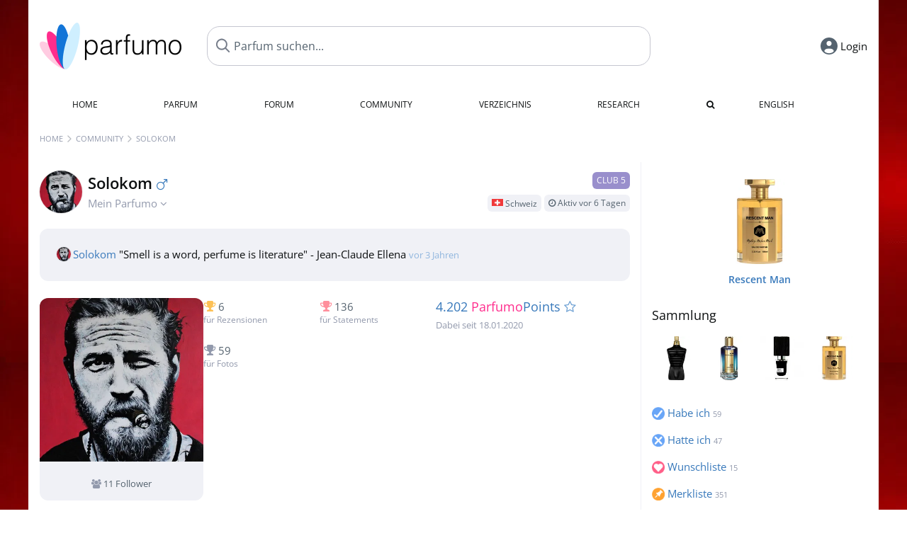

--- FILE ---
content_type: text/html; charset=UTF-8
request_url: https://www.parfumo.de/Benutzer/Solokom
body_size: 12101
content:

<!DOCTYPE html>

<html lang="de">

	<head>
		
		<meta name="google-site-verification" content="ItH5ictbDfUe3vwc75Dr7KZ3IfKc63MtwV973JwNP_Q">				<meta name="p:domain_verify" content="79c9b1baaf16bed67e4ba17dde6eee91"/>
		<meta name="fo-verify" content="48fe1994-cec3-46d7-8168-e8f1a7f889ef">
		<meta charset="utf-8">
				<meta name="viewport" content="width=device-width, initial-scale=1.0, viewport-fit=cover">
				<meta name="robots" content="noindex,follow">		<meta name="theme-color" content="#f0f1f6">				<link rel="preload" href="https://assets.parfumo.de/css/_style_defer10813.css" as="style" onload="this.onload=null;this.rel='stylesheet'">
<noscript><link rel="https://assets.parfumo.de/css/_style_defer10813.css" href="styles.css"></noscript>
<link rel="stylesheet" href="https://assets.parfumo.de/css/_style10813.css">

		<link rel="stylesheet" href="https://assets.parfumo.de/css/_tier_lists10813.css"><link rel="stylesheet" href="https://assets.parfumo.de/css/_pslider10813.css">
		<link rel="apple-touch-icon" sizes="57x57" href="https://images.parfumo.de/favi/apple-icon-57x57.png">
<link rel="apple-touch-icon" sizes="60x60" href="https://images.parfumo.de/favi/apple-icon-60x60.png">
<link rel="apple-touch-icon" sizes="72x72" href="https://images.parfumo.de/favi/apple-icon-72x72.png">
<link rel="apple-touch-icon" sizes="76x76" href="https://images.parfumo.de/favi/apple-icon-76x76.png">
<link rel="apple-touch-icon" sizes="114x114" href="https://images.parfumo.de/favi/apple-icon-114x114.png">
<link rel="apple-touch-icon" sizes="120x120" href="https://images.parfumo.de/favi/apple-icon-120x120.png">
<link rel="apple-touch-icon" sizes="144x144" href="https://images.parfumo.de/favi/apple-icon-144x144.png">
<link rel="apple-touch-icon" sizes="152x152" href="https://images.parfumo.de/favi/apple-icon-152x152.png">
<link rel="apple-touch-icon" sizes="180x180" href="https://images.parfumo.de/favi/apple-icon-180x180.png">
<link rel="icon" type="image/png" sizes="192x192"  href="https://images.parfumo.de/favi/android-icon-192x192.png">
<link rel="icon" type="image/png" sizes="32x32" href="https://images.parfumo.de/favi/favicon-32x32.png">
<link rel="icon" type="image/png" sizes="96x96" href="https://images.parfumo.de/favi/favicon-96x96.png">
<link rel="icon" type="image/png" sizes="16x16" href="https://images.parfumo.de/favi/favicon-16x16.png">
<meta name="msapplication-TileColor" content="#ffffff">
<meta name="msapplication-TileImage" content="https://images.parfumo.de/favi/ms-icon-144x144.png">
<meta name="theme-color" content="#ffffff">	
		<script>
	function _typeof(t) {
		return (_typeof = "function" == typeof Symbol && "symbol" == typeof Symbol.iterator ? function(t) {
			return typeof t
		} : function(t) {
			return t && "function" == typeof Symbol && t.constructor === Symbol && t !== Symbol.prototype ? "symbol" : typeof t
		})(t)
	}! function() {
		for (var t, e, o = [], n = window, r = n; r;) {
			try {
				if (r.frames.__tcfapiLocator) {
					t = r;
					break
				}
			} catch (t) {}
			if (r === n.top) break;
			r = n.parent
		}
		t || (function t() {
			var e = n.document,
				o = !!n.frames.__tcfapiLocator;
			if (!o)
				if (e.body) {
					var r = e.createElement("iframe");
					r.style.cssText = "display:none", r.name = "__tcfapiLocator", e.body.appendChild(r)
				} else setTimeout(t, 5);
			return !o
		}(), n.__tcfapi = function() {
			for (var t = arguments.length, n = new Array(t), r = 0; r < t; r++) n[r] = arguments[r];
			if (!n.length) return o;
			"setGdprApplies" === n[0] ? n.length > 3 && 2 === parseInt(n[1], 10) && "boolean" == typeof n[3] && (e = n[3], "function" == typeof n[2] && n[2]("set", !0)) : "ping" === n[0] ? "function" == typeof n[2] && n[2]({
				gdprApplies: e,
				cmpLoaded: !1,
				cmpStatus: "stub"
			}) : o.push(n)
		}, n.addEventListener("message", (function(t) {
			var e = "string" == typeof t.data,
				o = {};
			if (e) try {
				o = JSON.parse(t.data)
			} catch (t) {} else o = t.data;
			var n = "object" === _typeof(o) ? o.__tcfapiCall : null;
			n && window.__tcfapi(n.command, n.version, (function(o, r) {
				var a = {
					__tcfapiReturn: {
						returnValue: o,
						success: r,
						callId: n.callId
					}
				};
				t && t.source && t.source.postMessage && t.source.postMessage(e ? JSON.stringify(a) : a, "*")
			}), n.parameter)
		}), !1))
	}();
</script>

<script>
	window._sp_queue = [];
	window._sp_ = {
		config: {
			accountId: 1061,
			baseEndpoint: 'https://cdn.privacy-mgmt.com',

			gdpr: {},
			events: {
				onMessageChoiceSelect: function() {
					console.log('[event] onMessageChoiceSelect', arguments);
				},
				onMessageReady: function() {
					console.log('[event] onMessageReady', arguments);
				},
				onMessageChoiceError: function() {
					console.log('[event] onMessageChoiceError', arguments);
				},
				onPrivacyManagerAction: function() {
					console.log('[event] onPrivacyManagerAction', arguments);
				},
				onPMCancel: function() {
					console.log('[event] onPMCancel', arguments);
				},
				onMessageReceiveData: function() {
					console.log('[event] onMessageReceiveData', arguments);
				},
				onSPPMObjectReady: function() {
					console.log('[event] onSPPMObjectReady', arguments);
				},
				onConsentReady: function(consentUUID, euconsent) {
					console.log('[event] onConsentReady', arguments);
				},
				onError: function() {
					console.log('[event] onError', arguments);
				},
			}
		}
	}
</script>
<script src="https://cdn.privacy-mgmt.com/unified/wrapperMessagingWithoutDetection.js" async></script>
<script>
	var uuSymplr, allCookiesSymplr = document.cookie.split(";").map((e => e.split("="))).reduce(((e, [i, o]) => ({
		...e,
		[i.trim()]: decodeURIComponent(o)
	})), {});

	function createCookieSymplr(e, i) {
		var o = e;
		if (void 0 === (uuSymplr = allCookiesSymplr.uniqueUser)) {
			let e = (Date.now() + window.navigator.userAgent + websiteSymplr).toString();
			uuSymplr = sha256(e), document.cookie = `uniqueUser=${uuSymplr};max-age=31536000;path=/;SameSite=Strict; Secure`
		}
		if (o) {
			var u = allCookiesSymplr.uniqueUserLi;
			void 0 === u && (u = sha256(i), document.cookie = `uniqueUserLi=${u};max-age=31536000;path=/;SameSite=Strict; Secure`), uuSymplr = u
		} else document.cookie = "uniqueUserLi=; max-age=0"
	}
</script>

	<script>
		var dataLayer = [];
		dataLayer.push({
			'seite': 'parfumo.de'
		});
		dataLayer.push({
			'ads': 'true'
		});
					dataLayer.push({
				'video': 'false'
			});
							if (window.innerWidth <= 450) {
				dataLayer.push({
					'sonderanzeigen': 'true'
				});
			} else {
				dataLayer.push({
					'sonderanzeigen': 'false'
				});
			}
					</script>
	<script async src="https://cdns.symplr.de/parfumo.de/parfumo.js"></script>

			<style>	body { background:url('https://media.parfumo.com/user_bg/32/32_28afe2548144a2cd85aecc2312076dce5a64b51a_1200.jpg') repeat; }
</style>				<script async src="https://www.googletagmanager.com/gtag/js?id=G-DVZQF4Y622"></script>
		<script>
			window.dataLayer = window.dataLayer || [];
			function gtag() {
				dataLayer.push(arguments);
			}
			gtag('js', new Date());
			gtag('config', 'G-DVZQF4Y622');
		</script>
	
				<title>Solokoms Seite - Parfumo Community</title>
			</head>

<body>

<div id="disable_div"></div>

<div class="login-modal">
	<div class="login-modal-box">
		<div class="login-modal-close"></div>
		<h2 class="mb-2">Login</h2>
		<form action="https://www.parfumo.de/board/login.php" method="post" class="login-modal-form">
			<input type="hidden" name="autologin" value="checked">
			<input type="hidden" name="login" value="Login">
			<input type="hidden" name="redirect" value="">
			<input type="text" placeholder="Benutzername" name="username" id="username" class="uk-input" autocomplete="username">
			<input type="password" placeholder="Passwort" name="password" id="password" class="uk-input" autocomplete="current-password">
			<button class="pbtn pbtn-blue w100" type="submit">Login</button>
			<a href="https://www.parfumo.de/account/password_forgot" class="text-sm text-center blue mt-1">Passwort vergessen?</a>
			<a href="https://www.parfumo.de/account/register" class="text-sm text-center blue">Neues Konto erstellen</a>
		</form>
	</div>
</div>


	<div class="header-wrapper">
		<header>
			<div class="main-header" id="page-top">

	<div class="pre-nav flex">

		<div class="left">
			<div class="logo-holder" itemscope itemtype="https://schema.org/Organization">
				<a href="https://www.parfumo.de" itemprop="url"><img src="https://images.parfumo.de/logos/logo.png" class="logo-v2" alt="Parfumo - Die Parfum-Community" itemprop="logo"></a>
			</div>
		</div>
		<!-- end left -->

		<div id="search-top" class="middle search hide-mobile">
			<form action="https://www.parfumo.de/s_perfumes_x.php" method="get" class="form-s-ext">
				<input type="hidden" name="in" value="1">
				<div class="search-top-a">
					<input type="hidden" name="order" class="ls-order" value="">
					<input id="s_top" class="action-livesearch" data-wearing-perfume-id="0" name="filter" type="text" value="" spellcheck="false" autocomplete="off" placeholder="Parfum suchen..." aria-label="Parfum suchen..."><button type="submit" class="btn-s-ext"><i class="fa fa-search"></i></button>
				</div>
			</form>
			<div id="livesearch"></div>
		</div>
		<!-- end middle -->

		<div class="right">
			<div class="header-icons flex">
				<div id="search-btn" class="icon search pointer" onclick="toggleSearch()"></div>
				<div id="login-btn" class="icon login-reg login pointer hide-on-search"><span>Login</span></div>
					<div id="mobile-sidebar-btn" class="icon sidebar-toggle pointer hide-on-search"></div>
							<div id="mobile-menu-btn" class="icon sb pointer hide-on-search"></div>
			</div>
		</div>
		<!-- end right -->

	</div>
	<!-- end pre-nav -->

	<div class="nav-container">
		<nav class="navi">
			<a href="https://www.parfumo.de" class="">Home</a>
			<a href="https://www.parfumo.de/Parfums" class="">Parfum</a>
			<a href="https://www.parfumo.de/forums" class="">Forum</a>
			<a href="https://www.parfumo.de/Community" class="">Community</a>
			<a href="https://www.parfumo.de/Marken" class="">Verzeichnis</a>
			<a href="https://www.parfumo.de/fdb" class="research" title="Research">Research</a>
			<a href="https://www.parfumo.de/search?show_search=1" class=""><i class="fa fa-search" title="Erweiterte Suche"></i></a>
			<div>
			<a href="https://www.parfumo.com/Users/Solokom" class="secondary">English</a>
		</div>		</nav>
	</div>
</div>

<div class="nav-bottom cb"></div>
<div id="mobile-panel-backdrop"></div>
<div id="mobile-menu" class="mobile-menu mobile-slide-panel">

	<div class="mobile-menu-scroll">

					<div class="mobile-menu-primary mobile-menu-auth">
				<a href="https://www.parfumo.de/account/register"><i class="fa fa-user-plus"></i>Anmelden</a>
				<a href="#" id="mobile-menu-login-btn"><i class="fa fa-sign-in"></i>Login</a>
			</div>
		
		
					<div class="mobile-menu-section">
				<ul class="mobile-menu-items">
					<li><a href="https://www.parfumo.de" class="">Home</a></li>
					<li><a href="https://www.parfumo.de/Parfums" class="">Parfum</a></li>
					<li><a href="https://www.parfumo.de/forums" class="">Forum</a></li>
					<li><a href="https://www.parfumo.de/Community" class="">Community</a></li>
					<li><a href="https://www.parfumo.de/Marken" class="">Verzeichnis</a></li>
										<li><a href="https://www.parfumo.de/fdb">Research</a></li>
											<li><a href="https://www.parfumo.de/search?show_search=1" class="">Erweiterte Suche</a></li>
																								</ul>
			</div>

					
					<div class="mobile-menu-footer">
				<a href="#" onclick="toggleDarkMode(); return false;"><i class="fa fa-moon-o"></i>Dunkel</a>
								<a href="https://www.parfumo.com/Users/Solokom"><i class="fa fa-globe"></i>English</a>
			</div>
		
	</div>
</div>
		</header>
	</div>

			<div class="bc_wrapper"><div id="bc_holder" class="flex w-100"><div class="bc_link nowrap"><a href="https://www.parfumo.de">Home</a></div><div class="bc_sep"></div><div class="bc_link nowrap"><a href="https://www.parfumo.de/Community">Community</a></div><div class="bc_sep"></div><div class="bc_link nowrap">Solokom</div></div></div>
	
	<div class="body-wrapper w-100">

		<div class="page-wrapper">
<div class="content_wrapper">
	<div class="main">
					<div class="id-card-header">
	<div class="mt-1">
		<div class="idcard-nav-arrow-toggle pointer flex">
			<div>
				<img src="https://media.parfumo.com/user_photo/81/81_8de9e92934f7b42c8f0a4fe6bcbcad8101a95b18_1000.jpg?width=120&aspect_ratio=1:1" class="user-pic-id-card" alt="Solokom">
			</div>
			<div>
								<h1>Solokom <i class="fa fa-mars blue text-lg"></i></h1>
				<div class="text-base nowrap lightgrey mb-2">
					Mein Parfumo <i class="fa fa-angle-down idcard-nav-arrow arrow-bounce" aria-hidden="true"></i>
				</div>
			</div>
		</div>
	</div>

	<div class="user-specs">

		
					<span class="user-badge user-badge-club5 upper">Club 5</span>
		
		
		
		
		
		
		
		
		
		<div class="mt-0-5">
												<span class="user-badge user-badge-online"><img src="https://images.parfumo.de/flags/ch.png" alt="Schweiz" class="flag"> Schweiz</span>
										<span class="user-badge user-badge-online"><i class="fa fa-clock-o" aria-hidden="true"></i> Aktiv vor 6 Tagen</span>					</div>

	</div>
</div>


<div class="ptabs-container idcard-nav hide mb-1"><nav class="flex ptabs "><div class="active"><a href="https://www.parfumo.de/Benutzer/Solokom"><img src="https://media.parfumo.com/user_photo/81/81_8de9e92934f7b42c8f0a4fe6bcbcad8101a95b18_1000.jpg?width=40&aspect_ratio=1:1" alt="Solokom" class="user-pic-xs mr-0 mb-0">Solokom</a></div><div><a href="https://www.parfumo.de/Benutzer/Solokom/Sammlung"><img src="https://images.parfumo.de/icon_collection_36.png" alt="Sammlung" class="ptab-image"> Sammlung <span class="ptab-cnt text-3xs lightgrey">59</span></a></div><div><a href="https://www.parfumo.de/Benutzer/Solokom/rezensionen"><img src="https://images.parfumo.de/icon_review_36.png" alt="Rezensionen" class="ptab-image"> Rezensionen <span class="ptab-cnt text-3xs lightgrey">1</span></a></div><div><a href="https://www.parfumo.de/Benutzer/Solokom/statements"><img src="https://images.parfumo.de/icon_statement_36.png" alt="Statements" class="ptab-image"> Statements <span class="ptab-cnt text-3xs lightgrey">46</span></a></div><div><a href="https://www.parfumo.de/Benutzer/Solokom/ParfumBilder"><img src="https://images.parfumo.de/icon_imagery_36.png" alt="Fotos" class="ptab-image"> Fotos <span class="ptab-cnt text-3xs lightgrey">17</span></a></div><div><a href="https://www.parfumo.de/Benutzer/Solokom/Foto_Album"><img src="https://images.parfumo.de/icon_album_36.png" alt="Album" class="ptab-image"> Album <span class="ptab-cnt text-3xs lightgrey">3</span></a></div><div><a href="https://www.parfumo.de/Benutzer/Solokom/Pinnwand"><img src="https://images.parfumo.de/icon_wall_36.png" alt="Pinnwand" class="ptab-image"> Pinnwand <span class="ptab-cnt text-3xs lightgrey">39</span></a></div></nav></div>




	

<div class="grey-box" id="status_box_holder">
			<a href="https://www.parfumo.de/Benutzer/Solokom"><img src="https://media.parfumo.com/user_photo/81/81_8de9e92934f7b42c8f0a4fe6bcbcad8101a95b18_1000.jpg?width=40&aspect_ratio=1:1" alt="Solokom" class="user-pic-xs">Solokom</a> "Smell is a word, perfume is literature" - Jean-Claude Ellena <span class="text-xs lightblue2 mod-trigger">vor 3 Jahren</span>
	</div>


<div class="idcard flex mt-2 mb-2">

	<div class="idcard-left-box">

		<div class="user-pic-box-idcard">

							<a href="https://media.parfumo.com/user_photo/81/81_8de9e92934f7b42c8f0a4fe6bcbcad8101a95b18_1000.jpg?width=900&aspect_ratio=1:1" class="uimg_enlarge"><img src="https://media.parfumo.com/user_photo/81/81_8de9e92934f7b42c8f0a4fe6bcbcad8101a95b18_1000.jpg?width=400&aspect_ratio=1:1" alt="Solokom"></a>
							<div class="grey pt-1 pb-1 leading-1"><i class="fa fa-users lightgrey" aria-hidden="true"></i> 11 Follower</div>
			
		</div>

	</div>

	<div class="idcard-right-box flex">

		<div class="idcard-right-box-l">

			
			
						<div class="idcard-achievements text-2xs flex flex-wrap">

									<a href="https://www.parfumo.de/Benutzer/Solokom/rezensionen" class="lightgrey"><i class="fa fa-trophy yellow"></i> <span class="text-base grey">6</span>
						<br>für Rezensionen</a>
				
									<a href="https://www.parfumo.de/Benutzer/Solokom/statements" class="lightgrey"><i class="fa fa-trophy lightred"></i> <span class="text-base grey">136</span>
						<br>für Statements</a>
				
									<a href="https://www.parfumo.de/Benutzer/Solokom/ParfumBilder" class="lightgrey"><i class="fa fa-trophy lightgrey"></i> <span class="text-base grey">59</span>
						<br>für Fotos</a>
				
				
				
				
				
				
							</div>
		</div>

		<div class="idcard-right-box-r">
							<div class="score_idcard mb-2 nowrap">
					<div class="lightgrey nr-followers"> <a href="https://www.parfumo.de/Community/Top100">4.202 <span class="pink">Parfumo</span>Points <i class="fa fa-star-o lightblue" title="&gt; 1000 ParfumoPoints"></i></a><br>
					<span class="text-xs">Dabei seit 18.01.2020</span>
					<div class="nr-followers-mobile">
						<i class="fa fa-users" aria-hidden="true"></i>
							11 Follower											</div>
					</div>
				</div>
			
			
		</div>

	</div><!-- idcard-right-box end -->

</div><!-- idcard end -->



<div class="cb"></div>


<div class="mb-3">	<h2><a href="https://www.parfumo.de/Benutzer/Solokom/rezensionen" class="black">Neue Rezensionen</a></h2>
	<div class="p-boxes-1 mt-2">		
<div class="p-box">

	<div class="grey-box review-box">

		<div class="fl mb-1">
			<a href="https://www.parfumo.de/Benutzer/Solokom"><img src="https://media.parfumo.com/user_photo/81/81_8de9e92934f7b42c8f0a4fe6bcbcad8101a95b18_1000.jpg?width=40&aspect_ratio=1:1" class="user-pic-xs" alt="Solokom" loading="lazy">Solokom</a> <span class="text-xs lightblue2">vor 2 Jahren</span>
		</div>

		
		
		
		<div class="cb"></div>

		<div class="mb-1 flex">
			<div>
				<a href="https://www.parfumo.de/Parfums/Gallagher_Fragrances/behold-patchouli">
					<img src="https://media.parfumo.com/perfumes/33/33ba8d-behold-patchouli-gallagher-fragrances_1200.jpg?width=120&aspect_ratio=1:1" alt="Behold, Patchouli" class="review-box-img circle fl" loading="lazy">
				</a>
			</div>
			<div>
				<a href="https://www.parfumo.de/Parfums/Gallagher_Fragrances/behold-patchouli" class="title bold">Behold, Patchouli</a>
				<div>
					<a href="https://www.parfumo.de/Parfums/Gallagher_Fragrances" class="text-sm lightblue">Gallagher Fragrances<span class="ml-0-5 lightgreen"><i class="fa fa-venus-mars"></i></span></a>
				</div>
			</div>
		</div>

		<div class="cb"></div>
		<a href="https://www.parfumo.de/Parfums/Gallagher_Fragrances/behold-patchouli/rezensionen/263562" class="black block">
			<div class="mt-0-5 mb-0-5 bold">
				Ein Königreich für diesen Duft			</div>
			<div class="mt-1">
				<div class="text-sm leading-6">
					Behold! Ist das nicht Madame Clementine, die Schöpferin der edelste Orangen-Zartbitterschokolade im ganzen Reich? Wohl wahr, sie ist es, eine Emissärin des ehrenwerten Sir Gallagher! Welch Anblick, welche Zauber! Behold! Sie kommt...				</div>
			</div>
					</a>
	</div>
</div>	</div>
</div><div class="mb-3">	<h2><a href="https://www.parfumo.de/Benutzer/Solokom/statements" class="black">Neue Statements</a></h2>
	<div class="pslider single-item nav-outside no-memory mt-2" id="hp_statements">
		<div class="pslider-container">
							<div class="statement" id="tablerow2174521">
					<div id="statement_2174521"></div>
					<div class="statement-bubble">

	<div class="statement-top flex">

		<div class="statement-top-left">

			<div class="flex">
				<div>
					<a href="https://www.parfumo.de/Parfums/Mancera/Aoud_Lemon_Mint">
						<img src="https://media.parfumo.com/perfumes/34/344a4f-aoud-lemon-mint-mancera_1200.jpg?width=120&aspect_ratio=1:1" alt="Aoud Lemon Mint" class="review-box-img circle fl" loading="lazy">
					</a>
				</div>
				<div>
					<a href="https://www.parfumo.de/Parfums/Mancera/Aoud_Lemon_Mint" class="title bold">Aoud Lemon Mint</a>
					<div>
						<a href="https://www.parfumo.de/Parfums/Mancera" class="text-sm lightblue">Mancera <span class="ml-0-5 lightgreen"><i class="fa fa-venus-mars"></i></span>						</a>
					</div>
				</div>
			</div>
		</div>

		<div class="statement-top-right">
			
			<a href="https://www.parfumo.de/Parfums/Mancera/Aoud_Lemon_Mint/statements/2174521">
		<div class="voting-nrs voting-nrs-statements voting-nrs-statements-end pointer">

		
							<span class="voting-icon-nr">
					<span class="nr blue">8</span>Duft				</span>
			
			<span class="voting-icon-nr">
					<span class="nr red">9</span>Haltbarkeit				</span>
			
			<span class="voting-icon-nr">
					<span class="nr purple">9</span>Sillage				</span>
			
						</div>
			</a>
			</div>
	</div>

		<div class="statement_text">

	<div class="statement_text_wrap">
		<div class="statement_text_text" id="s_text_2174521">

							<div class="pl-1 fr text-sm">
					<div class="fr pl-1 lightgrey " id="awards_2174521">
						<i class="fa fa-trophy"></i> <span id="nr_awards_2174521">5</span>
					</div>
									</div>
						<div id="s_text_content_2174521">
				Oud im Sommer? Und ob! Frisch-spritzig, mit dunklem Hintergrund. Kaum Minze, mehr Lemon, Koriander und später Moschus u. Leder. Fein!			</div>
								</div>
	</div>

	</div>

		<div class="pl-1 pr-1">
		
<div id="comments-statements-2174521" ></div>

	<div class="blue pointer mt-1 mb-2" id="comments-dropdown-statements-2174521">
		<span class="comments_nr_wrapper_statements_2174521 hide"><span class="comments_nr_statements_2174521">0 Antworten</span> <i class="fa fa-angle-down arr_statements_2174521"></i></span>
	</div>

	<div id="comments-holder-statements-2174521"  class="hide" ></div>




	</div>


</div>				</div>
							<div class="statement" id="tablerow1253555">
					<div id="statement_1253555"></div>
					<div class="statement-bubble">

	<div class="statement-top flex">

		<div class="statement-top-left">

			<div class="flex">
				<div>
					<a href="https://www.parfumo.de/Parfums/Gallagher_Fragrances/rose-noir">
						<img src="https://media.parfumo.com/perfumes/65/650c98-rose-noir-gallagher-fragrances_1200.jpg?width=120&aspect_ratio=1:1" alt="Rosé Noir" class="review-box-img circle fl" loading="lazy">
					</a>
				</div>
				<div>
					<a href="https://www.parfumo.de/Parfums/Gallagher_Fragrances/rose-noir" class="title bold">Rosé Noir</a>
					<div>
						<a href="https://www.parfumo.de/Parfums/Gallagher_Fragrances" class="text-sm lightblue">Gallagher Fragrances <span class="ml-0-5 lightgreen"><i class="fa fa-venus-mars"></i></span>						</a>
					</div>
				</div>
			</div>
		</div>

		<div class="statement-top-right">
			
			<a href="https://www.parfumo.de/Parfums/Gallagher_Fragrances/rose-noir/statements/1253555">
		<div class="voting-nrs voting-nrs-statements voting-nrs-statements-end pointer">

		
							<span class="voting-icon-nr">
					<span class="nr blue">9</span>Duft				</span>
			
			<span class="voting-icon-nr">
					<span class="nr red">9</span>Haltbarkeit				</span>
			
			<span class="voting-icon-nr">
					<span class="nr purple">8</span>Sillage				</span>
			
						</div>
			</a>
			</div>
	</div>

		<div class="statement_text">

	<div class="statement_text_wrap">
		<div class="statement_text_text" id="s_text_1253555">

							<div class="pl-1 fr text-sm">
					<div class="fr pl-1 lightgrey " id="awards_1253555">
						<i class="fa fa-trophy"></i> <span id="nr_awards_1253555">2</span>
					</div>
									</div>
						<div id="s_text_content_1253555">
				Oud und Leder kommen dunkel daher und halten eine vielseitige, geschmeidige Süße im Arm. Berauschende wie komplexe Winterkomposition. Top!			</div>
								</div>
	</div>

	</div>

		<div class="pl-1 pr-1">
		
<div id="comments-statements-1253555" ></div>

	<div class="blue pointer mt-1 mb-2" id="comments-dropdown-statements-1253555">
		<span class="comments_nr_wrapper_statements_1253555 hide"><span class="comments_nr_statements_1253555">0 Antworten</span> <i class="fa fa-angle-down arr_statements_1253555"></i></span>
	</div>

	<div id="comments-holder-statements-1253555"  class="hide" ></div>




	</div>


</div>				</div>
							<div class="statement" id="tablerow1175756">
					<div id="statement_1175756"></div>
					<div class="statement-bubble">

	<div class="statement-top flex">

		<div class="statement-top-left">

			<div class="flex">
				<div>
					<a href="https://www.parfumo.de/Parfums/Histoires_de_Parfums/Ambre_114">
						<img src="https://media.parfumo.com/perfumes/6c/6cd93d-ambre-114-histoires-de-parfums_1200.jpg?width=120&aspect_ratio=1:1" alt="Ambre 114" class="review-box-img circle fl" loading="lazy">
					</a>
				</div>
				<div>
					<a href="https://www.parfumo.de/Parfums/Histoires_de_Parfums/Ambre_114" class="title bold">Ambre 114</a>
					<div>
						<a href="https://www.parfumo.de/Parfums/Histoires_de_Parfums" class="text-sm lightblue">Histoires de Parfums <span class="ml-0-5 lightgreen"><i class="fa fa-venus-mars"></i></span>						</a>
					</div>
				</div>
			</div>
		</div>

		<div class="statement-top-right">
			
			<a href="https://www.parfumo.de/Parfums/Histoires_de_Parfums/Ambre_114/statements/1175756">
		<div class="voting-nrs voting-nrs-statements voting-nrs-statements-end pointer">

		
							<span class="voting-icon-nr">
					<span class="nr blue">8.5</span>Duft				</span>
			
			<span class="voting-icon-nr">
					<span class="nr red">7</span>Haltbarkeit				</span>
			
			<span class="voting-icon-nr">
					<span class="nr purple">7</span>Sillage				</span>
			
						</div>
			</a>
			</div>
	</div>

		<div class="statement_text">

	<div class="statement_text_wrap">
		<div class="statement_text_text" id="s_text_1175756">

							<div class="pl-1 fr text-sm">
					<div class="fr pl-1 lightgrey " id="awards_1175756">
						<i class="fa fa-trophy"></i> <span id="nr_awards_1175756">7</span>
					</div>
											<span class="lightgrey fr ml-1"><i class="fa fa-comments" aria-hidden="true"></i> 2</span>
									</div>
						<div id="s_text_content_1175756">
				Eine warme, sanft-würzige Umarmung, die einen mit dezentem Harz in süßer Nostalgie versinken lässt. Wohlfühlduft für die kühlen Tage.			</div>
								</div>
	</div>

	</div>

		<div class="pl-1 pr-1">
		
<div id="comments-statements-1175756" ></div>

	<div class="blue pointer mt-1 mb-2" id="comments-dropdown-statements-1175756">
		<span class="comments_nr_wrapper_statements_1175756"><span class="comments_nr_statements_1175756">2 Antworten</span> <i class="fa fa-angle-down arr_statements_1175756"></i></span>
	</div>

	<div id="comments-holder-statements-1175756"  class="hide" ></div>




	</div>


</div>				</div>
							<div class="statement" id="tablerow1094600">
					<div id="statement_1094600"></div>
					<div class="statement-bubble">

	<div class="statement-top flex">

		<div class="statement-top-left">

			<div class="flex">
				<div>
					<a href="https://www.parfumo.de/Parfums/Hermes/Eau_Orange_Verte">
						<img src="https://media.parfumo.com/perfumes/89/89c738-eau-d-orange-verte-hermes_1200.jpg?width=120&aspect_ratio=1:1" alt="Eau d'Orange Verte" class="review-box-img circle fl" loading="lazy">
					</a>
				</div>
				<div>
					<a href="https://www.parfumo.de/Parfums/Hermes/Eau_Orange_Verte" class="title bold">Eau d'Orange Verte</a>
					<div>
						<a href="https://www.parfumo.de/Parfums/Hermes" class="text-sm lightblue">Hermès <span class="ml-0-5 lightgreen"><i class="fa fa-venus-mars"></i></span>						</a>
					</div>
				</div>
			</div>
		</div>

		<div class="statement-top-right">
			
			<a href="https://www.parfumo.de/Parfums/Hermes/Eau_Orange_Verte/statements/1094600">
		<div class="voting-nrs voting-nrs-statements voting-nrs-statements-end pointer">

		
							<span class="voting-icon-nr">
					<span class="nr blue">8</span>Duft				</span>
			
			<span class="voting-icon-nr">
					<span class="nr red">5</span>Haltbarkeit				</span>
			
			<span class="voting-icon-nr">
					<span class="nr purple">5</span>Sillage				</span>
			
						</div>
			</a>
			</div>
	</div>

		<div class="statement_text">

	<div class="statement_text_wrap">
		<div class="statement_text_text" id="s_text_1094600">

							<div class="pl-1 fr text-sm">
					<div class="fr pl-1 lightgrey " id="awards_1094600">
						<i class="fa fa-trophy"></i> <span id="nr_awards_1094600">1</span>
					</div>
									</div>
						<div id="s_text_content_1094600">
				Eine leichte orangen-grüne Erfrischung für die heißen Tage, die kühlt und belebt. Wenn nur die H/S nicht so bescheiden wäre.			</div>
								</div>
	</div>

	</div>

		<div class="pl-1 pr-1">
		
<div id="comments-statements-1094600" ></div>

	<div class="blue pointer mt-1 mb-2" id="comments-dropdown-statements-1094600">
		<span class="comments_nr_wrapper_statements_1094600 hide"><span class="comments_nr_statements_1094600">0 Antworten</span> <i class="fa fa-angle-down arr_statements_1094600"></i></span>
	</div>

	<div id="comments-holder-statements-1094600"  class="hide" ></div>




	</div>


</div>				</div>
							<div class="statement" id="tablerow1085339">
					<div id="statement_1085339"></div>
					<div class="statement-bubble">

	<div class="statement-top flex">

		<div class="statement-top-left">

			<div class="flex">
				<div>
					<a href="https://www.parfumo.de/Parfums/matiere-premiere/crystal-saffron">
						<img src="https://media.parfumo.com/perfumes/f8/f87ff7-crystal-saffron-eau-de-parfum-matiere-premiere_1200.jpg?width=120&aspect_ratio=1:1" alt="Crystal Saffron (Eau de Parfum)" class="review-box-img circle fl" loading="lazy">
					</a>
				</div>
				<div>
					<a href="https://www.parfumo.de/Parfums/matiere-premiere/crystal-saffron" class="title bold">Crystal Saffron <span class="label_a upper small"> Eau de Parfum</span></a>
					<div>
						<a href="https://www.parfumo.de/Parfums/matiere-premiere" class="text-sm lightblue">Matière Première <span class="ml-0-5 lightgreen"><i class="fa fa-venus-mars"></i></span>						</a>
					</div>
				</div>
			</div>
		</div>

		<div class="statement-top-right">
			
			<a href="https://www.parfumo.de/Parfums/matiere-premiere/crystal-saffron/statements/1085339">
		<div class="voting-nrs voting-nrs-statements voting-nrs-statements-end pointer">

		
							<span class="voting-icon-nr">
					<span class="nr blue">8.5</span>Duft				</span>
			
			
			
						</div>
			</a>
			</div>
	</div>

		<div class="statement_text">

	<div class="statement_text_wrap">
		<div class="statement_text_text" id="s_text_1085339">

							<div class="pl-1 fr text-sm">
					<div class="fr pl-1 lightgrey " id="awards_1085339">
						<i class="fa fa-trophy"></i> <span id="nr_awards_1085339">2</span>
					</div>
									</div>
						<div id="s_text_content_1085339">
				Nicht jeder mag Safran, aber die Leute, die Safran mögen, mögen Safran wirklich. Perfekt für Regentage im Herbst und Frühling.			</div>
								</div>
	</div>

	</div>

		<div class="pl-1 pr-1">
		
<div id="comments-statements-1085339" ></div>

	<div class="blue pointer mt-1 mb-2" id="comments-dropdown-statements-1085339">
		<span class="comments_nr_wrapper_statements_1085339 hide"><span class="comments_nr_statements_1085339">0 Antworten</span> <i class="fa fa-angle-down arr_statements_1085339"></i></span>
	</div>

	<div id="comments-holder-statements-1085339"  class="hide" ></div>




	</div>


</div>				</div>
							<div class="statement" id="tablerow862565">
					<div id="statement_862565"></div>
					<div class="statement-bubble">

	<div class="statement-top flex">

		<div class="statement-top-left">

			<div class="flex">
				<div>
					<a href="https://www.parfumo.de/Parfums/Roja_Parfums/enigma-pour-homme-creation-e-pour-homme-eau-de-parfum">
						<img src="https://media.parfumo.com/perfumes/1e/1e6bcc_enigma-pour-homme-creation-e-pour-homme-eau-de-parfum-roja-parfums_1200.jpg?width=120&aspect_ratio=1:1" alt="Enigma pour Homme / Creation-E pour Homme (Eau de Parfum)" class="review-box-img circle fl" loading="lazy">
					</a>
				</div>
				<div>
					<a href="https://www.parfumo.de/Parfums/Roja_Parfums/enigma-pour-homme-creation-e-pour-homme-eau-de-parfum" class="title bold">Enigma pour Homme <span class="label_a upper small"> Eau de Parfum</span></a>
					<div>
						<a href="https://www.parfumo.de/Parfums/Roja_Parfums" class="text-sm lightblue">Roja Parfums <span class="ml-0-5 lightblue"><i class="fa fa-mars"></i></span>						</a>
					</div>
				</div>
			</div>
		</div>

		<div class="statement-top-right">
			
			<a href="https://www.parfumo.de/Parfums/Roja_Parfums/enigma-pour-homme-creation-e-pour-homme-eau-de-parfum/statements/862565">
		<div class="voting-nrs voting-nrs-statements voting-nrs-statements-end pointer">

		
							<span class="voting-icon-nr">
					<span class="nr blue">7</span>Duft				</span>
			
			<span class="voting-icon-nr">
					<span class="nr red">8</span>Haltbarkeit				</span>
			
			<span class="voting-icon-nr">
					<span class="nr purple">7</span>Sillage				</span>
			
						</div>
			</a>
			</div>
	</div>

		<div class="statement_text">

	<div class="statement_text_wrap">
		<div class="statement_text_text" id="s_text_862565">

							<div class="pl-1 fr text-sm">
					<div class="fr pl-1 lightgrey " id="awards_862565">
						<i class="fa fa-trophy"></i> <span id="nr_awards_862565">2</span>
					</div>
									</div>
						<div id="s_text_content_862565">
				Highlight: die frische, multi-zitrische Eröffnung, dann kommen Cola und Beeren. Später würziges Holz. Nicht schlecht, aber nicht meins.			</div>
								</div>
	</div>

	</div>

		<div class="pl-1 pr-1">
		
<div id="comments-statements-862565" ></div>

	<div class="blue pointer mt-1 mb-2" id="comments-dropdown-statements-862565">
		<span class="comments_nr_wrapper_statements_862565 hide"><span class="comments_nr_statements_862565">0 Antworten</span> <i class="fa fa-angle-down arr_statements_862565"></i></span>
	</div>

	<div id="comments-holder-statements-862565"  class="hide" ></div>




	</div>


</div>				</div>
							<div class="statement" id="tablerow846537">
					<div id="statement_846537"></div>
					<div class="statement-bubble">

	<div class="statement-top flex">

		<div class="statement-top-left">

			<div class="flex">
				<div>
					<a href="https://www.parfumo.de/Parfums/Nasomatto/Black_Afgano">
						<img src="https://media.parfumo.com/perfumes/54/54f7d0-black-afgano-extrait-de-parfum-nasomatto_1200.jpg?width=120&aspect_ratio=1:1" alt="Black Afgano (Extrait de Parfum)" class="review-box-img circle fl" loading="lazy">
					</a>
				</div>
				<div>
					<a href="https://www.parfumo.de/Parfums/Nasomatto/Black_Afgano" class="title bold">Black Afgano <span class="label_a upper small"> Extrait de Parfum</span></a>
					<div>
						<a href="https://www.parfumo.de/Parfums/Nasomatto" class="text-sm lightblue">Nasomatto <span class="ml-0-5 lightgreen"><i class="fa fa-venus-mars"></i></span>						</a>
					</div>
				</div>
			</div>
		</div>

		<div class="statement-top-right">
			
			<a href="https://www.parfumo.de/Parfums/Nasomatto/Black_Afgano/statements/846537">
		<div class="voting-nrs voting-nrs-statements voting-nrs-statements-end pointer">

		
							<span class="voting-icon-nr">
					<span class="nr blue">8</span>Duft				</span>
			
			<span class="voting-icon-nr">
					<span class="nr red">9</span>Haltbarkeit				</span>
			
			<span class="voting-icon-nr">
					<span class="nr purple">8</span>Sillage				</span>
			
						</div>
			</a>
			</div>
	</div>

		<div class="statement_text">

	<div class="statement_text_wrap">
		<div class="statement_text_text" id="s_text_846537">

							<div class="pl-1 fr text-sm">
					<div class="fr pl-1 lightgrey " id="awards_846537">
						<i class="fa fa-trophy"></i> <span id="nr_awards_846537">2</span>
					</div>
											<span class="lightgrey fr ml-1"><i class="fa fa-comments" aria-hidden="true"></i> 2</span>
									</div>
						<div id="s_text_content_846537">
				Hasch für Hippies? Nicht hier. Edler würzig, harzig-süßer Duft für Black Tie Events und jene, die gern auffallen, ohne sich aufzudrängen.			</div>
								</div>
	</div>

	</div>

		<div class="pl-1 pr-1">
		
<div id="comments-statements-846537" ></div>

	<div class="blue pointer mt-1 mb-2" id="comments-dropdown-statements-846537">
		<span class="comments_nr_wrapper_statements_846537"><span class="comments_nr_statements_846537">2 Antworten</span> <i class="fa fa-angle-down arr_statements_846537"></i></span>
	</div>

	<div id="comments-holder-statements-846537"  class="hide" ></div>




	</div>


</div>				</div>
							<div class="statement" id="tablerow826644">
					<div id="statement_826644"></div>
					<div class="statement-bubble">

	<div class="statement-top flex">

		<div class="statement-top-left">

			<div class="flex">
				<div>
					<a href="https://www.parfumo.de/Parfums/J_F_Schwarzlose_Berlin/Rausch">
						<img src="https://media.parfumo.com/perfumes/3d/3d9925-rausch-j-f-schwarzlose-berlin_1200.jpg?width=120&aspect_ratio=1:1" alt="Rausch" class="review-box-img circle fl" loading="lazy">
					</a>
				</div>
				<div>
					<a href="https://www.parfumo.de/Parfums/J_F_Schwarzlose_Berlin/Rausch" class="title bold">Rausch</a>
					<div>
						<a href="https://www.parfumo.de/Parfums/J_F_Schwarzlose_Berlin" class="text-sm lightblue">J.F. Schwarzlose Berlin <span class="ml-0-5 lightgreen"><i class="fa fa-venus-mars"></i></span>						</a>
					</div>
				</div>
			</div>
		</div>

		<div class="statement-top-right">
			
			<a href="https://www.parfumo.de/Parfums/J_F_Schwarzlose_Berlin/Rausch/statements/826644">
		<div class="voting-nrs voting-nrs-statements voting-nrs-statements-end pointer">

		
							<span class="voting-icon-nr">
					<span class="nr blue">7.5</span>Duft				</span>
			
			<span class="voting-icon-nr">
					<span class="nr red">8</span>Haltbarkeit				</span>
			
			<span class="voting-icon-nr">
					<span class="nr purple">7</span>Sillage				</span>
			
						</div>
			</a>
			</div>
	</div>

		<div class="statement_text">

	<div class="statement_text_wrap">
		<div class="statement_text_text" id="s_text_826644">

							<div class="pl-1 fr text-sm">
					<div class="fr pl-1 lightgrey " id="awards_826644">
						<i class="fa fa-trophy"></i> <span id="nr_awards_826644">1</span>
					</div>
									</div>
						<div id="s_text_content_826644">
				Betonwände, schwere Luft, kalter Rauch, der verführerische, süß-würzige Schweiß der nächtlichen Begegnung. Berliner Techno Club als Duft.			</div>
								</div>
	</div>

	</div>

		<div class="pl-1 pr-1">
		
<div id="comments-statements-826644" ></div>

	<div class="blue pointer mt-1 mb-2" id="comments-dropdown-statements-826644">
		<span class="comments_nr_wrapper_statements_826644 hide"><span class="comments_nr_statements_826644">0 Antworten</span> <i class="fa fa-angle-down arr_statements_826644"></i></span>
	</div>

	<div id="comments-holder-statements-826644"  class="hide" ></div>




	</div>


</div>				</div>
							<div class="statement" id="tablerow766632">
					<div id="statement_766632"></div>
					<div class="statement-bubble">

	<div class="statement-top flex">

		<div class="statement-top-left">

			<div class="flex">
				<div>
					<a href="https://www.parfumo.de/Parfums/Franck_Olivier/Amber">
						<img src="https://media.parfumo.com/perfumes/e6/e6cf91-amber-franck-olivier_1200.jpg?width=120&aspect_ratio=1:1" alt="Amber" class="review-box-img circle fl" loading="lazy">
					</a>
				</div>
				<div>
					<a href="https://www.parfumo.de/Parfums/Franck_Olivier/Amber" class="title bold">Amber</a>
					<div>
						<a href="https://www.parfumo.de/Parfums/Franck_Olivier" class="text-sm lightblue">Franck Olivier <span class="ml-0-5 lightblue"><i class="fa fa-mars"></i></span>						</a>
					</div>
				</div>
			</div>
		</div>

		<div class="statement-top-right">
			
			<a href="https://www.parfumo.de/Parfums/Franck_Olivier/Amber/statements/766632">
		<div class="voting-nrs voting-nrs-statements voting-nrs-statements-end pointer">

		
							<span class="voting-icon-nr">
					<span class="nr blue">7.5</span>Duft				</span>
			
			<span class="voting-icon-nr">
					<span class="nr red">7</span>Haltbarkeit				</span>
			
			<span class="voting-icon-nr">
					<span class="nr purple">6</span>Sillage				</span>
			
						</div>
			</a>
			</div>
	</div>

		<div class="statement_text">

	<div class="statement_text_wrap">
		<div class="statement_text_text" id="s_text_766632">

							<div class="pl-1 fr text-sm">
					<div class="fr pl-1 lightgrey " id="awards_766632">
						<i class="fa fa-trophy"></i> <span id="nr_awards_766632">7</span>
					</div>
											<span class="lightgrey fr ml-1"><i class="fa fa-comments" aria-hidden="true"></i> 1</span>
									</div>
						<div id="s_text_content_766632">
				Warm, dunkel, süß-holzig. Amber, Orange und ein herber Honig stehen im Vordergrund. Verstecktes Kleinod mit Wohlfühlfaktor!			</div>
								</div>
	</div>

	</div>

		<div class="pl-1 pr-1">
		
<div id="comments-statements-766632" ></div>

	<div class="blue pointer mt-1 mb-2" id="comments-dropdown-statements-766632">
		<span class="comments_nr_wrapper_statements_766632"><span class="comments_nr_statements_766632">1 Antwort</span> <i class="fa fa-angle-down arr_statements_766632"></i></span>
	</div>

	<div id="comments-holder-statements-766632"  class="hide" ></div>




	</div>


</div>				</div>
							<div class="statement" id="tablerow735006">
					<div id="statement_735006"></div>
					<div class="statement-bubble">

	<div class="statement-top flex">

		<div class="statement-top-left">

			<div class="flex">
				<div>
					<a href="https://www.parfumo.de/Parfums/Rammstein/rosenrot">
						<img src="https://media.parfumo.com/perfumes/45/45dc38-rosenrot-rammstein_1200.jpg?width=120&aspect_ratio=1:1" alt="Rosenrot" class="review-box-img circle fl" loading="lazy">
					</a>
				</div>
				<div>
					<a href="https://www.parfumo.de/Parfums/Rammstein/rosenrot" class="title bold">Rosenrot</a>
					<div>
						<a href="https://www.parfumo.de/Parfums/Rammstein" class="text-sm lightblue">Rammstein <span class="ml-0-5 lightpink"><i class="fa fa-venus"></i></span>						</a>
					</div>
				</div>
			</div>
		</div>

		<div class="statement-top-right">
			
			<a href="https://www.parfumo.de/Parfums/Rammstein/rosenrot/statements/735006">
		<div class="voting-nrs voting-nrs-statements voting-nrs-statements-end pointer">

		
							<span class="voting-icon-nr">
					<span class="nr blue">7.5</span>Duft				</span>
			
			<span class="voting-icon-nr">
					<span class="nr red">7</span>Haltbarkeit				</span>
			
			<span class="voting-icon-nr">
					<span class="nr purple">7</span>Sillage				</span>
			
						</div>
			</a>
			</div>
	</div>

		<div class="statement_text">

	<div class="statement_text_wrap">
		<div class="statement_text_text" id="s_text_735006">

							<div class="pl-1 fr text-sm">
					<div class="fr pl-1 lightgrey " id="awards_735006">
						<i class="fa fa-trophy"></i> <span id="nr_awards_735006">6</span>
					</div>
											<span class="lightgrey fr ml-1"><i class="fa fa-comments" aria-hidden="true"></i> 2</span>
									</div>
						<div id="s_text_content_735006">
				Bin kein Rosenduftfan. Aber von diesem konnte ich nicht lassen. Eine lebendige, süß-herbe Rose vor dunklem Hintergrund. Fein!			</div>
								</div>
	</div>

	</div>

		<div class="pl-1 pr-1">
		
<div id="comments-statements-735006" ></div>

	<div class="blue pointer mt-1 mb-2" id="comments-dropdown-statements-735006">
		<span class="comments_nr_wrapper_statements_735006"><span class="comments_nr_statements_735006">2 Antworten</span> <i class="fa fa-angle-down arr_statements_735006"></i></span>
	</div>

	<div id="comments-holder-statements-735006"  class="hide" ></div>




	</div>


</div>				</div>
					</div>
		<div class="pslider-indicators"></div>
	</div>

</div><div class="mb-3">
<div class="imageries-hp">
	<h2><a href="https://www.parfumo.de/Benutzer/Solokom/ParfumBilder" class="black">Neue Fotos</a></h2>
	<div class="pslider mt-2" id="imageries-hp" data-storage-key="user-53379">
		<div class="pslider-container">
			<div class="text-center"><a href="https://www.parfumo.de/Benutzer/Solokom/ParfumBild/286571"><img src="https://media.parfumo.com/user_imagery/b7/b7_93bebe1df36d77a33eef802999c05ccdbc6a692a_1200.jpg?width=320&aspect_ratio=1:1" class="pslider-image rounded" alt="Behold, Patchouli von Gallagher Fragrances" loading="lazy"></a></div><div class="text-center"><a href="https://www.parfumo.de/Benutzer/Solokom/ParfumBild/270317"><img src="https://media.parfumo.com/user_imagery/a0/a0_fbad8943e847c4cbbdfffacd45cb620b804ac540_1200.jpg?width=320&aspect_ratio=1:1" class="pslider-image rounded" alt="s.Oliver for Him (Eau de Toilette) von s.Oliver" loading="lazy"></a></div><div class="text-center"><a href="https://www.parfumo.de/Benutzer/Solokom/ParfumBild/270314"><img src="https://media.parfumo.com/user_imagery/ba/ba_444871c6f3b59a5fffa3645a241bd49a70b601a2_1200.jpg?width=320&aspect_ratio=1:1" class="pslider-image rounded" alt="Eternity for Men (Eau de Parfum) von Calvin Klein" loading="lazy"></a></div><div class="text-center"><a href="https://www.parfumo.de/Benutzer/Solokom/ParfumBild/212513"><img src="https://media.parfumo.com/user_imagery/22/22_c896ae619a2b43a06fa79f3a22b9d1816e12752f_1200.jpg?width=320&aspect_ratio=1:1" class="pslider-image rounded" alt="Rehab von Initio" loading="lazy"></a></div><div class="text-center"><a href="https://www.parfumo.de/Benutzer/Solokom/ParfumBild/190782"><img src="https://media.parfumo.com/user_imagery/39/39_718df63a2a614b1f255ade56d715fb11f18de3e0_1200.jpg?width=320&aspect_ratio=1:1" class="pslider-image rounded" alt="Tabac Original Craftsman (Eau de Toilette) von Mäurer & Wirtz" loading="lazy"></a></div><div class="text-center"><a href="https://www.parfumo.de/Benutzer/Solokom/ParfumBild/190779"><img src="https://media.parfumo.com/user_imagery/07/07_e053b41cfd29a171655beaf7e9becbcd3e49fd3f_1200.jpg?width=320&aspect_ratio=1:1" class="pslider-image rounded" alt="F by Ferragamo pour Homme Black (Eau de Toilette) von Salvatore Ferragamo" loading="lazy"></a></div><div class="text-center"><a href="https://www.parfumo.de/Benutzer/Solokom/ParfumBild/189573"><img src="https://media.parfumo.com/user_imagery/ca/ca_4306d915ad64106f051bacb654119b8ba42e57f5_1200.jpg?width=320&aspect_ratio=1:1" class="pslider-image rounded" alt="Kimitsu for Him von Annayake" loading="lazy"></a></div><div class="text-center"><a href="https://www.parfumo.de/Benutzer/Solokom/ParfumBild/183217"><img src="https://media.parfumo.com/user_imagery/a6/a6_115d02da178bc28fffd20a79cf9310c2cea5b1fd_1200.jpg?width=320&aspect_ratio=1:1" class="pslider-image rounded" alt="Guilty Absolute pour Homme von Gucci" loading="lazy"></a></div><div class="text-center"><a href="https://www.parfumo.de/Benutzer/Solokom/ParfumBild/166208"><img src="https://media.parfumo.com/user_imagery/97/97_7a49bb3ff16279f640732f61436cdc4fccbbbf0d_1200.jpg?width=320&aspect_ratio=1:1" class="pslider-image rounded" alt="Terre d'Hermès (Parfum) von Hermès" loading="lazy"></a></div><div class="text-center"><a href="https://www.parfumo.de/Benutzer/Solokom/ParfumBild/164586"><img src="https://media.parfumo.com/user_imagery/90/90_86751022b67eaa925798b4139c6db909d740c110_1200.jpg?width=320&aspect_ratio=1:1" class="pslider-image rounded" alt="Joop! Homme (Eau de Parfum) von Joop!" loading="lazy"></a></div><div class="text-center"><a href="https://www.parfumo.de/Benutzer/Solokom/ParfumBild/164165"><img src="https://media.parfumo.com/user_imagery/53/53_20d6ad498e0d88874539ce474c4a4ccaa650599c_1200.jpg?width=320&aspect_ratio=1:1" class="pslider-image rounded" alt="Uomo (Eau de Toilette) von Salvatore Ferragamo" loading="lazy"></a></div><div class="text-center"><a href="https://www.parfumo.de/Benutzer/Solokom/ParfumBild/164164"><img src="https://media.parfumo.com/user_imagery/ea/ea_4a4b190d515d9cbf830047ea1e87d0dbe49aeab9_1200.jpg?width=320&aspect_ratio=1:1" class="pslider-image rounded" alt="L'Eau d'Issey pour Homme (Eau de Toilette) von Issey Miyake" loading="lazy"></a></div><div class="text-center"><a href="https://www.parfumo.de/Benutzer/Solokom/ParfumBild/164163"><img src="https://media.parfumo.com/user_imagery/94/94_47e4b2a802f7f4047b7e2c138f09f48a41b0e3bc_1200.jpg?width=320&aspect_ratio=1:1" class="pslider-image rounded" alt="Cool Water Intense von Davidoff" loading="lazy"></a></div><div class="text-center"><a href="https://www.parfumo.de/Benutzer/Solokom/ParfumBild/164159"><img src="https://media.parfumo.com/user_imagery/e2/e2_da16c25b41039dba236b6dcd83ddd4c77d552b77_1200.jpg?width=320&aspect_ratio=1:1" class="pslider-image rounded" alt="CH Men Privé von Carolina Herrera" loading="lazy"></a></div><div class="text-center"><a href="https://www.parfumo.de/Benutzer/Solokom/ParfumBild/164158"><img src="https://media.parfumo.com/user_imagery/26/26_08fca1cdf607a91a325f8af6861254ed1fe77359_1200.jpg?width=320&aspect_ratio=1:1" class="pslider-image rounded" alt="Haramain Amber Oud Tobacco Edition von Al Haramain" loading="lazy"></a></div><div class="text-center"><a href="https://www.parfumo.de/Benutzer/Solokom/ParfumBild/163487"><img src="https://media.parfumo.com/user_imagery/d8/d8_37cbfd0825ddbfd7e436f37a0fc34d882c94928c_1200.jpg?width=320&aspect_ratio=1:1" class="pslider-image rounded" alt="Grand Soir (Eau de Parfum) von Maison Francis Kurkdjian" loading="lazy"></a></div><div class="text-center"><a href="https://www.parfumo.de/Benutzer/Solokom/ParfumBild/158024"><img src="https://media.parfumo.com/user_imagery/27/27_96afdef20332760e9c630b7d9a24aa7a94485369_1200.jpg?width=320&aspect_ratio=1:1" class="pslider-image rounded" alt="Giorgio for Men (Eau de Toilette) von Giorgio Beverly Hills" loading="lazy"></a></div>					</div>
		<div class="pslider-indicators"></div>
	</div>
</div>

</div><div class="mb-3"><h2 id="wall"><a href="https://www.parfumo.de/Benutzer/Solokom/Pinnwand" class="black">Pinnwand</a></h2>



<div class="cb"></div>

<div id="comments-id_cards-53379"  class="mb-2" ></div>


	<div id="comments-holder-id_cards-53379" ></div>


	<div id="comments-holder-id_cards-53379" >
			</div>
				

	<a href="https://www.parfumo.de/Benutzer/Solokom/Pinnwand" class="pbtn-link mt-1 fr">Alle anzeigen <i class="fa fa-angle-right" aria-hidden="true"></i></a>
</div>
			
			</div>
	
			<div class="sidebar">
			
<div id="i_wear_sidebar">
	
			</div>			


	<div class="pgrid">
		
	<div class="col">
						<div class="image">
							<a href="https://www.parfumo.de/Parfums/mystery-modern-mark/rescent-man"><img src="https://media.parfumo.com/perfumes/5a/5a91de-rescent-man-mystery-modern-mark_1200.jpg?width=240&aspect_ratio=1:1" alt="Rescent Man von Mystery, Modern Mark" loading="lazy"></a>
					</div>

		
		<div class="name">
			<a href="https://www.parfumo.de/Parfums/mystery-modern-mark/rescent-man">Rescent Man</a>
			
			
					</div>
		
																											
		
		
		
			</div>	</div>




<div class="text-lg mb-1">
	<a href="https://www.parfumo.de/Benutzer/Solokom/Sammlung" class="black">Sammlung</a>
</div>

			<a href="https://www.parfumo.de/Parfums/Jean_Paul_Gaultier/le-male-le-parfum"><img src="https://media.parfumo.com/perfumes/e6/e6a2db_le-male-le-parfum-jean-paul-gaultier_1200.jpg?width=120&aspect_ratio=1:1" alt="Le Mâle Le Parfum"  class="p_pic_sidebar"></a>
			<a href="https://www.parfumo.de/Parfums/Mancera/Aoud_Lemon_Mint"><img src="https://media.parfumo.com/perfumes/34/344a4f-aoud-lemon-mint-mancera_1200.jpg?width=120&aspect_ratio=1:1" alt="Aoud Lemon Mint"  class="p_pic_sidebar"></a>
			<a href="https://www.parfumo.de/Parfums/Nasomatto/Black_Afgano"><img src="https://media.parfumo.com/perfumes/54/54f7d0-black-afgano-extrait-de-parfum-nasomatto_1200.jpg?width=120&aspect_ratio=1:1" alt="Black Afgano (Extrait de Parfum)"  class="p_pic_sidebar"></a>
			<a href="https://www.parfumo.de/Parfums/mystery-modern-mark/rescent-man"><img src="https://media.parfumo.com/perfumes/5a/5a91de-rescent-man-mystery-modern-mark_1200.jpg?width=120&aspect_ratio=1:1" alt="Rescent Man"  class="p_pic_sidebar"></a>
	
<div class="wardrobe_list_sidebar mt-2 flex flex-wrap">

			<a href="https://www.parfumo.de/Benutzer/Solokom/Sammlung/Habe_ich"><img src="https://images.parfumo.de/wr/icon_have.png" alt="Habe ich">
			<div>Habe ich <span class="text-3xs lightgrey">59</span></div>
		</a>
	
			<a href="https://www.parfumo.de/Benutzer/Solokom/Sammlung/Hatte_ich"><img src="https://images.parfumo.de/wr/icon_had.png" alt="Hatte ich">
			<div>Hatte ich <span class="text-3xs lightgrey">47</span></div>
		</a>
	
			<div>
			<a href="https://www.parfumo.de/Benutzer/Solokom/Sammlung/Wunschliste"><img src="https://images.parfumo.de/wr/icon_want.png" alt="Wunschliste">
				<div>Wunschliste <span class="text-3xs lightgrey">15</span></div>
			</a>
		</div>
	
			<a href="https://www.parfumo.de/Benutzer/Solokom/Sammlung/Merkliste"><img src="https://images.parfumo.de/wr/icon_memo.png" alt="Merkliste">
			<div>Merkliste <span class="text-3xs lightgrey">351</span></div>
		</a>
	
			<a href="https://www.parfumo.de/Benutzer/Solokom/Sammlung/Getestet"><img src="https://images.parfumo.de/wr/icon_tested.png" alt="Getestet">
			<div>Getestet <span class="text-3xs lightgrey">186</span></div>
		</a>
	
			<a href="https://www.parfumo.de/Benutzer/Solokom/Sammlung/Abfuellungen"><img src="https://images.parfumo.de/wr/icon_filling.png" alt="Abfüllung">
			<div>Abfüllung <span class="text-3xs lightgrey">71</span></div>
		</a>
	
	
				<a href="https://www.parfumo.de/Benutzer/Solokom/Sammlung/608608"><img src="https://images.parfumo.de/wr/icon_104.png" alt="Freunde Suche">
				<div>Freunde Suche <span class="lightgrey"><span class="text-3xs lightgrey">2</span></span> </div>
			</a>
						<a href="https://www.parfumo.de/Benutzer/Solokom/Sammlung/22406"><img src="https://images.parfumo.de/wr/icon_33.png" alt="TOP Wishlist">
				<div>TOP Wishlist <span class="lightgrey"><span class="text-3xs lightgrey">2</span></span> </div>
			</a>
						<a href="https://www.parfumo.de/Benutzer/Solokom/Sammlung/97350"><img src="https://images.parfumo.de/wr/icon_52.png" alt="Proben">
				<div>Proben <span class="lightgrey"><span class="text-3xs lightgrey">36</span></span> </div>
			</a>
							<a href="https://www.parfumo.de/Benutzer/Solokom/Sammlung/403318"><img src="https://images.parfumo.de/wr/icon_166.png" alt="Selten getragen">
				<div>Selten getragen <span class="lightgrey"><span class="text-3xs lightgrey">12</span></span> </div>
			</a>
						<a href="https://www.parfumo.de/Benutzer/Solokom/Sammlung/40270"><img src="https://images.parfumo.de/wr/icon_47.png" alt="Verkauft / Getauscht">
				<div>Verkauft / Getauscht <span class="lightgrey"><span class="text-3xs lightgrey">18</span></span> </div>
			</a>
						<a href="https://www.parfumo.de/Benutzer/Solokom/Sammlung/66381"><img src="https://images.parfumo.de/wr/icon_27.png" alt="Meine Top 10">
				<div>Meine Top 10 <span class="lightgrey"><span class="text-3xs lightgrey">11</span></span> </div>
			</a>
						<a href="https://www.parfumo.de/Benutzer/Solokom/Sammlung/18635"><img src="https://images.parfumo.de/wr/icon_60.png" alt="Spring and Summer">
				<div>Spring and Summer <span class="lightgrey"><span class="text-3xs lightgrey">43</span></span> </div>
			</a>
						<a href="https://www.parfumo.de/Benutzer/Solokom/Sammlung/67668"><img src="https://images.parfumo.de/wr/icon_56.png" alt="High Heat">
				<div>High Heat <span class="lightgrey"><span class="text-3xs lightgrey">22</span></span> </div>
			</a>
						<a href="https://www.parfumo.de/Benutzer/Solokom/Sammlung/75490"><img src="https://images.parfumo.de/wr/icon_55.png" alt="Rainy Day">
				<div>Rainy Day <span class="lightgrey"><span class="text-3xs lightgrey">15</span></span> </div>
			</a>
						<a href="https://www.parfumo.de/Benutzer/Solokom/Sammlung/18636"><img src="https://images.parfumo.de/wr/icon_58.png" alt="Autumn and Winter">
				<div>Autumn and Winter <span class="lightgrey"><span class="text-3xs lightgrey">59</span></span> </div>
			</a>
			</div>							<div class="text-center mt-2 mb-1">
	<div class="blue-box">
		<a href="https://www.parfumo.de/welcome" class="text-sm"><span class="text-3xl">👋</span><br>
		Schon bei Parfumo angemeldet? Es ist kostenlos! <i class="fa fa-angle-right" aria-hidden="true"></i></a>
	</div>
</div>					</div>
	</div>

</div>
</div>

<footer id="footer_holder">

	<div id="footer">

					<div class="mt-2"><a href="https://www.parfumo.de/account/register">Jetzt Konto anlegen!</a></div>
		
		<div class="footer-links leading-8 flex">

			<div class="section">
				<div class="links">
					<div class="section_title upper">Alles über Parfum</div>
					<a href="https://www.parfumo.de/Parfums" class="lightgrey">Parfum</a><br>
					<a href="https://www.parfumo.de/Beliebte_Marken" class="lightgrey">Parfummarken</a><br>
					<a href="https://www.parfumo.de/Parfumeure" class="lightgrey">Parfümeure</a><br>
					<a href="https://www.parfumo.de/Duftnoten" class="lightgrey">Duftnoten</a><br>
					<a href="https://www.parfumo.de/Parfums/Dupes" class="lightgrey">Duftzwillinge</a>
				</div>
			</div>

			<div class="section">
				<div class="links">
					<div class="section_title upper">Parfumo</div>
					<a href="https://www.parfumo.de/regeln" class="lightgrey">Community Guidelines</a><br>
					<a href="https://www.parfumo.de/team" class="lightgrey">Parfumo Team</a><br>
					<a href="https://parfumo.app/de" rel="noopener" target="_blank" class="lightgrey">Parfumo App</a><br>					<a href="https://www.parfumberatung.de" rel="noopener" target="_blank" class="lightgrey">Parfumberatung</a><br>										<a href="https://www.cosmetio.de" rel="noopener" class="lightgrey">Kosmetik</a><br>				</div>
			</div>

			<div class="section">
				<div class="links">
					<div class="section_title upper">Service</div>
					<a href="https://www.parfumo.de/hilfe" class="lightgrey">Hilfe</a><br>
					<a href="https://www.parfumo.de/Sitemap" class="lightgrey">Sitemap</a><br>
					<a href="https://www.parfumo.de/Datenschutzerklaerung" class="lightgrey">Datenschutzerklärung</a><br>
					<a href="#" onclick="window._sp_.gdpr.loadPrivacyManagerModal(236757)" class="lightgrey">Cookie-Einstellungen</a><br>										<a href="https://www.parfumo.de/impressum" class="lightgrey">Impressum</a>
				</div>
			</div>

			<div class="section">

				<div class="social-icons flex">
					<div><a href="https://instagram.com/parfumo" rel="noopener" target="_blank"><img src="https://images.parfumo.de/social/instagram.png" loading="lazy" alt="Instagram"></a></div>
					<div><a href="https://www.facebook.com/parfumo" rel="noopener" target="_blank"><img src="https://images.parfumo.de/social/facebook.png" loading="lazy" alt="Facebook"></a></div>
					<div><a href="https://twitter.com/parfumo" rel="noopener" target="_blank"><img src="https://images.parfumo.de/social/x.png" loading="lazy" alt="X / Twitter"></a></div>
				</div>

				<div class="store_icons">
											<a href="https://apps.apple.com/de/app/parfumo/id1220565521" rel="noopener" target="_blank"><img src="https://images.parfumo.de/footer_app_store.png" alt="App Store" loading="lazy" class="app"></a>
						<a href="https://play.google.com/store/apps/details?id=de.parfumo.app&hl=de" rel="noopener" target="_blank"><img src="https://images.parfumo.de/footer_play_store.png" loading="lazy" alt="Play Store" class="app"></a>
					
																<a href="https://podcasts.apple.com/de/podcast/parfumo-podcast-d%C3%BCfte-f%C3%BCr-die-ohren/id1715647030" rel="noopener" target="_blank"><img src="https://images.parfumo.de/footer_podcast.png" alt="Parfumo Podcast auf Apple Podcasts" loading="lazy" class="app"></a>
						<a href="https://open.spotify.com/show/3ymeDtA6oVzlP4qy3pTPoL?si=02c5f7236fa64ed1" rel="noopener" target="_blank"><img src="https://images.parfumo.de/footer_spotify.png" loading="lazy" alt="Parfumo Podcast auf Spotify" class="app"></a>
									</div>
				<div class="mt-0-5">
										<div class="lang-toggle">
													<span class="active"><img src="https://images.parfumo.de/footer_de.png" alt="DE" loading="lazy">Deutsch</span>
							<a href="https://www.parfumo.com/Users/Solokom"><img src="https://images.parfumo.de/footer_us.png" alt="EN" loading="lazy">English</a>
																	</div>
				</div>
			</div>
		</div>

		<div class="text-center mt-2"><a href="https://www.parfumo.de/support-us" class="pbtn pbtn-darkgrey"><img src="https://images.parfumo.de/donate_icon_footer.png" alt="Parfumo lebt von Leidenschaft und Kaffee!" class="donate_mug">Parfumo unterstützen <i class="fa fa-angle-right" aria-hidden="true"></i></a></div>

		<div class="text-2xs text-center lightgrey upper mt-3">
			Mit euch auf Duftreise seit 2008! | &copy; Parfumo
		</div>

		
	</div>

</footer>

<script src="https://www.parfumo.de/js/plugins/jquery-3.7.1.min.js"></script>
<script src="https://assets.parfumo.de/js/_js_main10813.js"></script>
<script src="https://assets.parfumo.de/js/main10813.js"></script>
		<script src="https://www.parfumo.de/js/pslider.js"></script>		<script src="https://assets.parfumo.de/js/status10813.js"></script>



	<script>
		$(".idcard-nav-arrow-toggle").click(function(){toggleWithArrows('.idcard-nav','.idcard-nav-arrow');});$('.user-pic-box-idcard').magnificPopup({delegate:'.uimg_enlarge',type:'image'});$('#comments-dropdown-statements-2174521').click(function(){getAllComments('statements','2174521','75505','53379','2425f6049dbdb1c9e16684532bf6c01e',true,false,'1','0');});$('#comments-dropdown-statements-1253555').click(function(){getAllComments('statements','1253555','156253','53379','b2ec01983d593c3c03a6d9847610aecd',true,false,'1','0');});$('#comments-dropdown-statements-1175756').click(function(){getAllComments('statements','1175756','5521','53379','4052687723e3844851657c5fddd8a999',true,false,'1','0');});$(function(){if($(location).attr('hash')=='#statement_1175756'){$('.comments_nr_statements_1175756').click();}});$('#comments-dropdown-statements-1094600').click(function(){getAllComments('statements','1094600','35','53379','ae0d2a4979b20e98406f4e826895b4f4',true,false,'1','0');});$('#comments-dropdown-statements-1085339').click(function(){getAllComments('statements','1085339','183495','53379','d0515e8ea0ab26230dc4377104bcb6eb',true,false,'1','0');});$('#comments-dropdown-statements-862565').click(function(){getAllComments('statements','862565','75883','53379','74b61f3f217535374bf8ea32ef04475e',true,false,'1','0');});$('#comments-dropdown-statements-846537').click(function(){getAllComments('statements','846537','3307','53379','4ba8e94b4d0709681daac061cf1b6b08',true,false,'1','0');});$(function(){if($(location).attr('hash')=='#statement_846537'){$('.comments_nr_statements_846537').click();}});$('#comments-dropdown-statements-826644').click(function(){getAllComments('statements','826644','20759','53379','ad16e0565c3de472fd5a85111689e9de',true,false,'1','0');});$('#comments-dropdown-statements-766632').click(function(){getAllComments('statements','766632','128529','53379','c9d7b4dda4f4426ab5af1834016626ed',true,false,'1','0');});$(function(){if($(location).attr('hash')=='#statement_766632'){$('.comments_nr_statements_766632').click();}});$('#comments-dropdown-statements-735006').click(function(){getAllComments('statements','735006','144063','53379','15be2262f16f397f8a88588f40593f8f',true,false,'1','0');});$(function(){if($(location).attr('hash')=='#statement_735006'){$('.comments_nr_statements_735006').click();}});$('#comments-dropdown-id_cards-53379').click(function(){getAllComments('id_cards','53379','','','f8b375550c5ab4faad61b867b8f424ba',true,false,'0','5');});$(function(){getAllComments('id_cards','53379','','','f8b375550c5ab4faad61b867b8f424ba',false,true,'0','5');});	</script>

</body>

</html>

--- FILE ---
content_type: text/css
request_url: https://assets.parfumo.de/css/_tier_lists10813.css
body_size: 995
content:
.level_title,.level_color_picker_dot{background:var(--tier-bg)}.tear_list_item img{border-top-right-radius:6px;border-top-left-radius:6px;box-shadow:0 12px 38px 0 rgb(0 0 0 / .05)}.tear_list_item_body{background:var(--grey-5);padding:18px 24px;border-bottom-right-radius:12px;border-bottom-left-radius:12px}.tear_list_item_cover{background:var(--white);display:flex;background-size:cover;background-position:center;height:120px;border-top-right-radius:12px;border-top-left-radius:12px}.tier_list_block{position:relative;flex-wrap:wrap;padding:0;margin:12px 0 0 0;width:100%;border-top-right-radius:12px;border-bottom-right-radius:12px}.tier_list_block:first-child{margin:0}.tier_list_edit_controls{position:absolute;top:0;left:0;right:0;z-index:10;pointer-events:none}.tier_list_edit_controls.hide{display:none}.tier_list_block .tier_list_block_sortable_handle{position:absolute;top:0;left:0;display:flex;align-items:center;justify-content:center;width:32px;height:32px;background:var(--tier-bg);color:var(--grey-800);cursor:grab;border-top-left-radius:12px;border-bottom-right-radius:8px;pointer-events:auto;box-shadow:2px 2px 4px rgb(0 0 0 / .1);transition:filter 0.2s ease,transform 0.15s ease}.tier_list_block .tier_list_block_sortable_handle:hover{filter:brightness(.95);transform:scale(1.05)}.tier_list_block .tier_list_block_sortable_handle:active{cursor:grabbing}.tier_list_block .level_title{flex-basis:30%;max-width:140px;padding:12px;font-size:.875rem;text-align:center;overflow-wrap:break-word;word-break:break-word;border-top-left-radius:12px;border-bottom-left-radius:12px;transition:background 0.5s ease,transform 0.15s ease,padding 0.15s ease}.tier_list_block.tl-edit-mode .level_title{padding-top:36px}.tier_list_block .level_title.color-pulse{transform:scale(1.03)}.level_perfumes_wrapper{flex-basis:70%;flex-grow:1;padding:0 6px;border-top:1px solid var(--grey-5);border-bottom:1px solid var(--grey-5);border-right:1px solid var(--grey-5);border-top-right-radius:12px;border-bottom-right-radius:12px}.level_perfumes{display:grid;grid-template-columns:repeat(auto-fill,90px);justify-content:space-between;align-items:start;gap:18px 6px;padding:12px}.level_perfumes .col{position:relative;width:100px}.level_perfumes .col .image{width:100px;height:100px;border:6px solid var(--white);background:var(--white);border-radius:6px}.level_perfumes .col .name{text-align:center;margin-top:3px}.level_perfumes img{max-width:100%}.tier_list_item_sortable img{cursor:grab;border:1px dashed var(--grey-10);padding:1px;border-radius:6px}.tl_sneak{position:absolute;width:500px;min-height:280px;background:var(--grey-5);padding:30px;z-index:1000;border-radius:12px;box-shadow:0 12px 38px 0 rgb(0 0 0 / .5)}.tl_sneak .header{display:flex;flex-wrap:nowrap;justify-content:flex-start;background:var(--grey-5);border-radius:6px}.tl_sneak .pimg{width:100px;height:100px;background:var(--white);padding:10px;margin:0 16px 0 0;border-radius:50%;box-shadow:0 0 8px 0 rgb(0 0 0 / 20%)}.tl_sneak .title{flex-grow:1;margin:6px 6px 0 0}.tl_sneak .title .type img{width:16px;height:16px;margin:0 0 2px 0;opacity:.7;vertical-align:middle}@media only screen and (max-width:620px){.tier_list_block{display:block;border:2px solid var(--tier-bg);border-radius:12px;overflow:hidden}.tier_list_block .tier_list_block_sortable_handle{width:28px;height:28px;border-top-left-radius:10px;border-bottom-right-radius:6px}.tier_list_block .level_title{display:flex;align-items:center;justify-content:center;gap:8px;max-width:100%;border-top-left-radius:0;border-bottom-left-radius:0}.tier_list_block .level_title .tl_edit{margin-top:0}.tier_list_block .level_title .tl_edit .pbtn{margin-top:0}.level_perfumes_wrapper{border:0;border-radius:0;flex-grow:0;flex-basis:auto}.level_perfumes{margin-bottom:0;padding-bottom:18px;justify-content:start}.tl_sneak{padding:24px 12px;box-shadow:0 -12px 12px -6px rgb(0 0 0 / .2),0 12px 12px -6px rgb(0 0 0 / .2);border-radius:0;width:100%;margin-top:12px;left:auto!important}}@media only screen and (max-width:767px){.tl_sneak .pimg{border:5px solid var(--white)}}.top-pick-box .tear_list_item_body,.top-pick-add-box .grey-box{min-height:100px}.tl_overview_box{position:relative}.tl_overview_sortable_handle{position:absolute;top:0;left:0;display:flex;align-items:center;justify-content:center;width:32px;height:32px;background:var(--grey-5);color:var(--grey-800);cursor:grab;border-top-left-radius:12px;border-bottom-right-radius:8px;z-index:10;box-shadow:2px 2px 4px rgb(0 0 0 / .1);transition:filter 0.2s ease,transform 0.15s ease}.tl_overview_sortable_handle:hover{filter:brightness(.95);transform:scale(1.05)}.tl_overview_sortable_handle:active{cursor:grabbing}.tier_list_overview_sortable .tear_list_item{pointer-events:none}

--- FILE ---
content_type: text/css
request_url: https://assets.parfumo.de/css/_pslider10813.css
body_size: 633
content:
.pslider{position:relative;display:block;width:100%}.pslider-container{overflow-x:auto;scroll-behavior:smooth;scroll-snap-type:x mandatory;display:grid;grid-auto-flow:column;grid-auto-columns:calc((100% - (var(--slider-items-per-page) - 1) * 3px) / var(--slider-items-per-page));gap:3px;scrollbar-width:none;-ms-overflow-style:none}.pslider-container::-webkit-scrollbar{display:none}.pslider-container>*{scroll-snap-align:start;width:100%}.pslider-image{width:100%;height:auto;max-width:none!important;display:block}.pslider-nav{position:absolute;top:50%;transform:translateY(-50%);background:rgb(255 255 255 / .9);border:none;border-radius:50%;width:40px;height:40px;cursor:pointer;display:flex;align-items:center;justify-content:center;z-index:10;opacity:0;transition:opacity 0.3s ease;box-shadow:0 2px 8px rgb(0 0 0 / .15);font-size:16px;color:var(--grey-800);font-family:"FontAwesome";line-height:40px}.pslider:hover .pslider-nav{opacity:.7}.pslider-nav:hover{opacity:1}.pslider.always-nav .pslider-nav{opacity:.7}.pslider.always-nav .pslider-nav:hover{opacity:1}.pslider-nav.prev{inset-inline-start:10px}.pslider-nav.next{inset-inline-end:10px}.pslider-indicators{display:flex;justify-content:center;gap:8px;margin-top:12px}.pslider-indicators button{background-color:var(--grey-10);width:.6rem;height:.6rem;border-radius:50%;border:none;cursor:pointer;transition:background-color 0.2s ease}.pslider-indicators button.active,.pslider-indicators button:hover{background-color:var(--grey-50)}.pslider.nav-outside .pslider-nav{position:static;transform:none;inset:auto;width:2rem;height:2rem;font-size:1.25rem;margin:0 12px;background:var(--grey-5);color:var(--grey-300);box-shadow:none;line-height:2rem;opacity:.5}.pslider.nav-outside .pslider-nav:hover{opacity:1}.pslider.nav-outside .pslider-indicators-wrapper{display:flex;align-items:center;justify-content:center;margin-top:12px}.pslider.nav-outside .pslider-indicators{margin-top:12px}#imageries-hp{--slider-items-per-page:5}#imageries-hp .pslider-nav,#imageries-hp-awarded .pslider-nav{top:calc(50% - 15px)}#imageries-hp .pslider-container>*,#imageries-hp-awarded .pslider-container>*{padding:0}#imageries-hp-awarded{--slider-items-per-page:5}.pslider.single-item{--slider-items-per-page:1}.pslider.single-item .pslider-container{display:flex;overflow-x:auto;scroll-snap-type:x mandatory;grid-auto-flow:unset;grid-auto-columns:unset;gap:2px}.pslider.single-item .pslider-container>*{flex:0 0 calc(100% - 2px);width:calc(100% - 2px);scroll-snap-align:start}.pslider.single-item .pslider-nav{opacity:0}.pslider.single-item:hover .pslider-nav{opacity:.7}#topic_teasers{--slider-items-per-page:4;min-height:100px}#topic_teasers .pslider-indicators{display:none}#topic_teasers .pslider-nav{background:rgb(255 255 255 / .95);width:30px;height:30px;font-size:14px;opacity:.4;transition:opacity 0.3s ease;box-shadow:0 1px 4px rgb(0 0 0 / .1)}#topic_teasers:hover .pslider-nav{opacity:.8}#topic_teasers .pslider-nav:hover{opacity:.9}#topic_teasers .pslider-nav.prev{inset-inline-start:5px}#topic_teasers .pslider-nav.next{inset-inline-end:5px}@media (max-width:1200px){#imageries-hp-awarded{--slider-items-per-page:4}}@media (max-width:970px){#imageries-hp{--slider-items-per-page:4}}@media (max-width:768px){#imageries-hp{--slider-items-per-page:3}#imageries-hp-awarded{--slider-items-per-page:3}#topic_teasers{--slider-items-per-page:3}#topic_teasers .pslider-nav{opacity:0.7!important}#topic_teasers:hover .pslider-nav,#topic_teasers .pslider-nav:hover{opacity:0.7!important}}@media (max-width:620px){#imageries-hp{--slider-items-per-page:2}#topic_teasers{--slider-items-per-page:2}}@media (max-width:480px){#imageries-hp-awarded{--slider-items-per-page:2}#topic_teasers{--slider-items-per-page:1}}

--- FILE ---
content_type: application/javascript
request_url: https://assets.parfumo.de/js/_js_main10813.js
body_size: 11908
content:
function apiRequest(url,data={},options={}){const config={method:'POST',headers:{'Content-Type':'application/x-www-form-urlencoded'},...options};if(config.method=='POST'&&typeof data=='object'){if(!data.csrf_key){const csrfToken=document.querySelector('meta[name="csrf-token"]')?.getAttribute('content');if(csrfToken){data.csrf_key=csrfToken;}}
config.body=new URLSearchParams(data).toString();}
return fetch(url,config);}
function postAction(action,data={}){const endpoint=action.includes('/')?`/api/${action}`:`/api/${action}`;return apiRequest(endpoint,data);}
function getAction(action,params={}){const endpoint=action.includes('/')?`/api/${action}`:`/api/${action}`;const url=new URL(endpoint,window.location.origin);Object.entries(params).forEach(([key,value])=>{url.searchParams.set(key,value);});return fetch(url);}
document.addEventListener('DOMContentLoaded',()=>{document.querySelectorAll('form').forEach(form=>{form.addEventListener('submit',()=>{const button=form.querySelector('.pbtn_submit');if(button){button.style.width=`${button.offsetWidth}px`;button.style.opacity='0.8';button.innerHTML='<i class="fa fa-spinner fa-spin fa-fw"></i>';button.disabled=true;}});});});$(function(){var storage_key='scrollable_menu_shake';if(!sessionStorage.getItem(storage_key)){var scrollable_menu=$('.ptabs-scrollable .ptabs');if(scrollable_menu.length>0&&scrollable_menu[0].scrollWidth>scrollable_menu.width()){setTimeout(function(){$('.scroll-button-r').animateCss('headShake');},1750);sessionStorage.setItem(storage_key,'true');}}
var currentTime=new Date().getTime();var monthInMilliseconds=30*24*60*60*1000;var arrowBounce=localStorage.getItem('arrowBounce1')||0;var lastArrowBounce=localStorage.getItem('lastArrowBounce1')||0;if($('.arrow-bounce').length&&arrowBounce<3&&currentTime-lastArrowBounce>monthInMilliseconds){arrow_animation=setTimeout(function(){$('.arrow-bounce').each(function(){$(this).addClass('arrow-bouncer');});arrowBounce++;localStorage.setItem('arrowBounce1',arrowBounce);localStorage.setItem('lastArrowBounce1',currentTime);},2500);}
initScrollablePtabs();});function initScrollablePtabs(selector){selector=selector||'.ptabs-scrollable';var isTouchScrolling=false;$(selector).each(function(){var navbar=$(this);if(navbar.data('ptabs-initialized')){return true;}
navbar.data('ptabs-initialized',true);var ptabs=navbar.find('.ptabs');var active=ptabs.find('.active');var is_force_scroll=navbar.hasClass('ptabs-force-scroll');var apply_force_scroll=false;if(is_force_scroll){var ptabsElement=ptabs.get(0);if(ptabsElement){if((ptabsElement.scrollWidth-ptabsElement.clientWidth)>30){apply_force_scroll=true;}}}
var windowsWidth=$(window).width();if(active.length>0){var activePosition=active.position().left;var activeWidth=active.outerWidth();var containerWidth=ptabs.width();var scrollPosition=activePosition+activeWidth / 2-containerWidth / 2;ptabs.scrollLeft(scrollPosition);}
navbar.find('.scroll-button-r').on('click touch',function(){ptabs.off('scroll',checkScroll);ptabs.animate({scrollLeft:'+=180'},500,function(){checkScroll();ptabs.on('scroll',checkScroll);});});navbar.find('.scroll-button-l').on('click touch',function(){ptabs.off('scroll',checkScroll);ptabs.animate({scrollLeft:'-=180'},500,function(){checkScroll();ptabs.on('scroll',checkScroll);});});function checkScroll(){var leftPosition=ptabs.scrollLeft();var totalWidth=ptabs[0].scrollWidth;var visibleWidth=ptabs.width();if(!isTouchScrolling&&(windowsWidth<=480||apply_force_scroll)){if(leftPosition<=0){navbar.find('.scroll-button-l, .fade-left').fadeOut('fast');}else{setTimeout(function(){navbar.find('.scroll-button-l, .fade-left').fadeIn('slow');},500);}
if((leftPosition+visibleWidth+4)>=totalWidth){navbar.find('.scroll-button-r, .fade-right').fadeOut('fast');}else{setTimeout(function(){navbar.find('.scroll-button-r, .fade-right').fadeIn('slow');},500);}}}
checkScroll();var resizeTimer;window.addEventListener('resize',function(){clearTimeout(resizeTimer);resizeTimer=setTimeout(function(){checkScroll();},250);});ptabs.on('scroll',checkScroll);ptabs.on('touchstart',function(){isTouchScrolling=true;navbar.find('.scroll-button-r, .scroll-button-l, .fade-right, .fade-left').hide();ptabs.off('scroll',checkScroll);});if(windowsWidth<=480||apply_force_scroll){ptabs.css({opacity:0.0,visibility:'visible'}).animate({opacity:1.0},250);}else{ptabs.css({visibility:'visible'});}});}
var suggestionsLoaded=false;var resizeTimer;var typingTimer;var sidebar=$('.sidebar');var search_top=$('#search-top');var mobile_menu_btn=$('#mobile-menu-btn');var mobile_sidebar_btn=$('#mobile-sidebar-btn');var mobile_menu=$('#mobile-menu');var livesearch=$('#livesearch');var mobile_backdrop=$('#mobile-panel-backdrop');function closeNotificationsPanel(){var panel=$('#notifications_history');if(!panel.hasClass('active')){return;}
panel.removeClass('active');$('#mobile-panel-backdrop').removeClass('active');$('body').removeClass('mobile-menu-open');var btn=$('#history');if(btn.hasClass('notifications-close')){var originalClass=btn.data('original-class')||'notifications';animateIcon(btn,'notifications-close',originalClass);}}
function closeAllPanelsExcept(except){$('#search-top, #livesearch').hide();if(except!=='notifications'){closeNotificationsPanel();}
if(except!=='login'){closeLogin();}
if(except!=='menu'){closeMobileMenu();}
if(except!=='sidebar'){hideSidebar();}}
var lastScrollTop=0;var scrollThreshold=10;var headerHeight=78;if(sidebar.length==0){mobile_sidebar_btn.hide();}
livesearch.on({'touchend':function(){$('#s_top').blur();}});$(window).scroll(function(){if(window.innerWidth>767){return;}
var currentScroll=$(this).scrollTop();var header=$('.main-header');if(mobile_menu.hasClass('active')||$('.login-modal').hasClass('active')||$('.sidebar').hasClass('sidebar-visible')||$('#notifications_history').hasClass('active')||search_top.is(':visible')){return;}
if(currentScroll>10){header.addClass('header-scrolled');}else{header.removeClass('header-scrolled');}
if(currentScroll>lastScrollTop&&currentScroll>headerHeight){header.addClass('header-hidden');}
else if(currentScroll<lastScrollTop-scrollThreshold){header.removeClass('header-hidden');}
lastScrollTop=currentScroll;});$(document).on('click','#login-btn',toggleLogin);$(document).on('click','#mobile-menu-btn',toggleMobileMenu);$(document).on('click','#mobile-sidebar-btn',toggleSidebar);$(document).on('click','.icon-my-parfumo',toggleAccount);$(document).on('click','.action_darkmode',function(e){e.preventDefault();toggleDarkMode();});$(document).on('click','.main, #footer_holder',closeAll);$(document).on('click','#mobile-panel-backdrop',closeAll);$(document).on('click','.main-header',function(e){if(!$(e.target).closest('.icon, .icon-my-parfumo, .dropbtn, #livesearch, #search-top').length){closeAll();}});$(document).on('click','#mobile-menu-login-btn',function(e){e.preventDefault();closeMobileMenu();toggleLogin();});$(window).resize(function(){clearTimeout(resizeTimer);resizeTimer=setTimeout(function(){if(window.innerWidth>767){closeAll();search_top.show();}},500);});$(".dropdown-content-container, .header-icons").mouseleave(function(){setTimeout(function(){if($('.dropdown-content-container:hover').length==0&&$('.dropbtn:hover').length==0){$('.nick-nav-arrow').removeClass("toggle-up").addClass("toggle-down");$('.dropdown-content-container').hide();}},300);});function initLiveSearchControls(){$('.action_ls').off('click').on('click',function(e){e.preventDefault();var ls_perfumes=$('#ls-perfumes');if(ls_perfumes.hasClass('opacity-25'))return false;$('.action_ls').removeClass('active').filter(this).addClass('active');ls_perfumes.addClass('opacity-25 ajax_loader_bg');$('.ls-order').val($(this).data('order'));if(window.performLiveSearch){var fakeEvent={keyCode:0,preventDefault:function(){}};performLiveSearch(fakeEvent);}
return false;});$('#s_top').off('keypress.livesearch').on('keypress.livesearch',function(e){if(e.which==13){if($('#livesearch .ls-perfume-item.active').length){return;}}});}
function performLiveSearch(e){if(e.keyCode==38||e.keyCode==40||e.keyCode==13){}else{clearTimeout(typingTimer);typingTimer=setTimeout(function(){var str=$('#s_top').val();var o=$('.ls-order').val();if(str.length>0){$.post("/action/livesearch/livesearch.php",{q:str,o:o,iwear:$('#s_top').data('wearing-perfume-id')},function(data){$('#livesearch').html(data);if(data){$('#livesearch').slideDown(100);}else{$('#livesearch').hide();}
$('#s_top').focus();});}else{showDefaultSuggestions();}},500);}}
function showDefaultSuggestions(){if(!suggestionsLoaded){$.get('/action/livesearch/livesearch_suggestions.php').then(data=>{if(data){$('#livesearch').html(data).fadeIn(150);suggestionsLoaded=true;}});}}
function closeAll(){if(search_top.is(':visible')){animateIcon($('#search-btn'),'search-close','search');$('.hide-on-search').removeClass('search-active-hide');$('body').removeClass('search-open');}
closeAllPanelsExcept(null);}
function animateIcon(btn,fromClass,toClass){btn.addClass('icon-shrink');setTimeout(function(){btn.removeClass(fromClass+' icon-shrink').addClass(toClass);},100);}
function openLogin(){$('#disable_div').fadeIn();$('.login-modal').addClass('active');$('body').addClass('login-modal-open');$('#username').focus();$(document).on('keydown.loginModal',function(e){if(e.keyCode==27){closeLogin();}});}
function closeLogin(){if(!$('.login-modal').hasClass('active')){return;}
$('#disable_div').fadeOut();$('.login-modal').removeClass('active');$('body').removeClass('login-modal-open');$(document).off('keydown.loginModal');}
function toggleLogin(){if($('.login-modal').hasClass('active')){closeLogin();}else{closeAllPanelsExcept('login');openLogin();}}
$(document).on('click','.login-modal-close',closeLogin);$(document).on('click','.login-modal, #disable_div',function(e){if($(e.target).hasClass('login-modal')||$(e.target).attr('id')=='disable_div'){closeLogin();}});function toggleSidebar(){var sb=$('.sidebar');if(sb.hasClass('sidebar-visible')){hideSidebar();}else{closeAllPanelsExcept('sidebar');$('#mobile-sidebar-btn').addClass('sidebar-open');sb.addClass('sidebar-visible');mobile_backdrop.addClass('active');$('body').addClass('mobile-menu-open');}}
function hideSidebar(){if(!$('.sidebar').hasClass('sidebar-visible')){return;}
$('#mobile-sidebar-btn').removeClass('sidebar-open');$('.sidebar').removeClass('sidebar-visible');mobile_backdrop.removeClass('active');$('body').removeClass('mobile-menu-open');}
function openMobileMenu(){closeAllPanelsExcept('menu');animateIcon($('#mobile-menu-btn'),'sb','sb-close');mobile_menu.addClass('active');mobile_backdrop.addClass('active');$('body').addClass('mobile-menu-open');}
function closeMobileMenu(){if(!mobile_menu.hasClass('active')){return;}
var btn=$('#mobile-menu-btn');animateIcon(btn,'sb-close','sb');mobile_menu.removeClass('active');mobile_backdrop.removeClass('active');$('body').removeClass('mobile-menu-open');}
function toggleMobileMenu(){var menu=$('#mobile-menu');if(menu.hasClass('active')){closeMobileMenu();}else{openMobileMenu();}}
function toggleSearch(){var btn=$('#search-btn');if(search_top.is(':visible')){animateIcon(btn,'search-close','search');$('.hide-on-search').removeClass('search-active-hide');search_top.hide();$('#livesearch').hide();$('body').removeClass('search-open');suggestionsLoaded=false;$(document).off('.searchScroll');}else{closeNotificationsPanel();closeLogin();closeMobileMenu();hideSidebar();animateIcon(btn,'search','search-close');$('.hide-on-search').addClass('search-active-hide');search_top.show();$('body').addClass('search-open');$('#s_top').val('').focus();showDefaultSuggestions();$(document).on('touchmove.searchScroll scroll.searchScroll',function(e){if($('#s_top').val().length==0){toggleSearch();}});}}
function toggleAccount(){$('#livesearch').hide();closeNotificationsPanel();$('.nick-nav-arrow').toggleClass("toggle-up toggle-down");$('.dropdown-content-container').toggle();}
function toggleDarkMode(){document.getElementById('disable_div')?.style.setProperty('display','block');if(window.innerWidth<=767){closeMobileMenu();}
getAction('darkmode').then(()=>location.reload());}
function initClearable(){$(".clearable").each(function(){var inp=$(this).find("input:text");var cle=$(this).find(".clearable__clear");inp.on("input click",function(){cle.toggle(!!this.value);});cle.on("touchstart click",function(e){e.preventDefault();inp.val('').trigger("input");$('#f-form').submit();});cle.toggle(!!inp.val());});}
$(document).ready(function(){$(document).off('focus','#s_top').on('focus','#s_top',function(){var str=$(this).val();if(str.length==0){showDefaultSuggestions();}
if(typeof window.originalFocusHandler==='function'){window.originalFocusHandler.call(this);}});$(document).off('input','#s_top').on('input','#s_top',function(){var str=$(this).val();if(str.length==0){suggestionsLoaded=false;}});$(document).click(function(e){if(!$(e.target).closest('#search-top').length&&!$(e.target).closest('#livesearch').length){$('#livesearch').fadeOut(150);suggestionsLoaded=false;}});$(document).on('submit','.form-s-ext',function(){$('.btn-s-ext i').removeClass('fa-search').addClass('fa-spinner fa-spin');});$(document).on('focus','.action-livesearch',function(){$('.btn-s-ext').show().animateCss('fadeIn');});$(document).on('click','.action-livesearch',function(){$(this).select();});$(document).on('keyup','.action-livesearch',function(e){performLiveSearch(e);});});(function(){var scrollBtn=document.createElement('a');scrollBtn.id='scrollUp';scrollBtn.href='#top';document.body.appendChild(scrollBtn);window.addEventListener('scroll',function(){scrollBtn.style.display=window.scrollY>300?'block':'none';});scrollBtn.addEventListener('click',function(e){e.preventDefault();window.scrollTo({top:0,behavior:'smooth'});});})();$.fn.extend({animateCss:function(animationName,callback){this.addClass('animated '+animationName).one('animationend',function(){$(this).removeClass('animated '+animationName);if(typeof callback==='function')callback();});return this;},});(function($){$.fn.barfiller=function(options){var defaults=$.extend({barColor:'#16b597',bgClass:'blue',tooltip:true,duration:1000,animateOnResize:true},options);var object=$(this);var settings=$.extend(defaults,options);var barWidth=object.width();var fill=object.find('.fill');var toolTip=object.find('.tip');var fillPercentage=fill.attr('data-percentage');var resizeTimeout;var transitionSupport=false;var transitionPrefix;var methods={init:function(){return this.each(function(){if(methods.getTransitionSupport()){transitionSupport=true;transitionPrefix=methods.getTransitionPrefix();}
methods.appendHTML();methods.setEventHandlers();methods.initializeItems();});},appendHTML:function(){if(!settings.tooltip){toolTip.css('display','none');}
toolTip.text(fillPercentage+'%');},setEventHandlers:function(){if(settings.animateOnResize){$(window).on("resize",function(event){clearTimeout(resizeTimeout);resizeTimeout=setTimeout(function(){methods.refill();},300);});}},initializeItems:function(){var pctWidth=methods.calculateFill(fillPercentage);object.find('.tipWrap').css({display:'inline'});if(transitionSupport)
methods.transitionFill(pctWidth);else
methods.animateFill(pctWidth);},getTransitionSupport:function(){var thisBody=document.body||document.documentElement,thisStyle=thisBody.style;var support=thisStyle.transition!==undefined||thisStyle.WebkitTransition!==undefined||thisStyle.MozTransition!==undefined||thisStyle.MsTransition!==undefined||thisStyle.OTransition!==undefined;return support;},getTransitionPrefix:function(){if(/mozilla/.test(navigator.userAgent.toLowerCase())&&!/webkit/.test(navigator.userAgent.toLowerCase()))
return'-moz-transition';if(/webkit/.test(navigator.userAgent.toLowerCase()))
return'-webkit-transition';if(/opera/.test(navigator.userAgent.toLowerCase()))
return'-o-transition';if(/msie/.test(navigator.userAgent.toLowerCase()))
return'-ms-transition';else
return'transition';},getTransition:function(val,time,type){var CSSObj;if(type==='width')
CSSObj={width:val};else if(type==='left')
CSSObj={left:val};time=time/1000;CSSObj[transitionPrefix]=type+' '+time+'s ease-in-out';return CSSObj;},refill:function(){fill.css('width',0);toolTip.css('left',0);barWidth=object.width();methods.initializeItems();},calculateFill:function(percentage){percentage=percentage*0.01;var finalWidth=barWidth*percentage;return finalWidth;},transitionFill:function(barWidth){var toolTipOffset=barWidth-toolTip.width();fill.css(methods.getTransition(barWidth,settings.duration,'width'));toolTip.css(methods.getTransition(toolTipOffset,settings.duration,'left'));},animateFill:function(barWidth){var toolTipOffset=barWidth-toolTip.width();fill.stop().animate({width:'+='+barWidth},settings.duration);toolTip.stop().animate({left:'+='+toolTipOffset},settings.duration);}};if(methods[options]){return methods[options].apply(this,Array.prototype.slice.call(arguments,1));}else if(typeof options==='object'||!options){return methods.init.apply(this);}else{$.error('Method "'+method+'" does not exist in barfiller plugin!');}};})(jQuery);!function(a){"function"==typeof define&&define.amd?define(["jquery"],a):"object"==typeof exports?module.exports=a(require("jquery")):a(jQuery)}(function(a){function i(){var b,c,d={height:f.innerHeight,width:f.innerWidth};return d.height||(b=e.compatMode,(b||!a.support.boxModel)&&(c="CSS1Compat"===b?g:e.body,d={height:c.clientHeight,width:c.clientWidth})),d}function j(){return{top:f.pageYOffset||g.scrollTop||e.body.scrollTop,left:f.pageXOffset||g.scrollLeft||e.body.scrollLeft}}function k(){if(b.length){var e=0,f=a.map(b,function(a){var b=a.data.selector,c=a.$element;return b?c.find(b):c});for(c=c||i(),d=d||j();e<b.length;e++)if(a.contains(g,f[e][0])){var h=a(f[e]),k={height:h[0].offsetHeight,width:h[0].offsetWidth},l=h.offset(),m=h.data("inview");if(!d||!c)return;l.top+k.height>d.top&&l.top<d.top+c.height&&l.left+k.width>d.left&&l.left<d.left+c.width?m||h.data("inview",!0).trigger("inview",[!0]):m&&h.data("inview",!1).trigger("inview",[!1])}}}var c,d,h,b=[],e=document,f=window,g=e.documentElement;a.event.special.inview={add:function(c){b.push({data:c,$element:a(this),element:this}),!h&&b.length&&(h=setInterval(k,250))},remove:function(a){for(var c=0;c<b.length;c++){var d=b[c];if(d.element===this&&d.data.guid===a.guid){b.splice(c,1);break}}b.length||(clearInterval(h),h=null)}},a(f).on("scroll resize scrollstop",function(){c=d=null}),!g.addEventListener&&g.attachEvent&&g.attachEvent("onfocusin",function(){d=null})});(function(a){typeof define=="function"&&define.amd?define(["jquery"],a):typeof exports=="object"?a(require("jquery")):a(window.jQuery||window.Zepto)})(function(a){var b="Close",c="BeforeClose",d="AfterClose",e="BeforeAppend",f="MarkupParse",g="Open",h="Change",i="mfp",j="."+i,k="mfp-ready",l="mfp-removing",m="mfp-prevent-close",n,o=function(){},p=!!window.jQuery,q,r=a(window),s,t,u,v,w=function(a,b){n.ev.on(i+a+j,b)},x=function(b,c,d,e){var f=document.createElement("div");return f.className="mfp-"+b,d&&(f.innerHTML=d),e?c&&c.appendChild(f):(f=a(f),c&&f.appendTo(c)),f},y=function(b,c){n.ev.triggerHandler(i+b,c),n.st.callbacks&&(b=b.charAt(0).toLowerCase()+b.slice(1),n.st.callbacks[b]&&n.st.callbacks[b].apply(n,a.isArray(c)?c:[c]))},z=function(b){if(b!==v||!n.currTemplate.closeBtn)n.currTemplate.closeBtn=a(n.st.closeMarkup.replace("%title%",n.st.tClose)),v=b;return n.currTemplate.closeBtn},A=function(){a.magnificPopup.instance||(n=new o,n.init(),a.magnificPopup.instance=n)},B=function(){var a=document.createElement("p").style,b=["ms","O","Moz","Webkit"];if(a.transition!==undefined)return!0;while(b.length)if(b.pop()+"Transition"in a)return!0;return!1};o.prototype={constructor:o,init:function(){var b=navigator.appVersion;n.isLowIE=n.isIE8=document.all&&!document.addEventListener,n.isAndroid=/android/gi.test(b),n.isIOS=/iphone|ipad|ipod/gi.test(b),n.supportsTransition=B(),n.probablyMobile=n.isAndroid||n.isIOS||/(Opera Mini)|Kindle|webOS|BlackBerry|(Opera Mobi)|(Windows Phone)|IEMobile/i.test(navigator.userAgent),s=a(document),n.popupsCache={}},open:function(b){var c;if(b.isObj===!1){n.items=b.items.toArray(),n.index=0;var d=b.items,e;for(c=0;c<d.length;c++){e=d[c],e.parsed&&(e=e.el[0]);if(e===b.el[0]){n.index=c;break}}}else n.items=a.isArray(b.items)?b.items:[b.items],n.index=b.index||0;if(n.isOpen){n.updateItemHTML();return}n.types=[],u="",b.mainEl&&b.mainEl.length?n.ev=b.mainEl.eq(0):n.ev=s,b.key?(n.popupsCache[b.key]||(n.popupsCache[b.key]={}),n.currTemplate=n.popupsCache[b.key]):n.currTemplate={},n.st=a.extend(!0,{},a.magnificPopup.defaults,b),n.fixedContentPos=n.st.fixedContentPos==="auto"?!n.probablyMobile:n.st.fixedContentPos,n.st.modal&&(n.st.closeOnContentClick=!1,n.st.closeOnBgClick=!1,n.st.showCloseBtn=!1,n.st.enableEscapeKey=!1),n.bgOverlay||(n.bgOverlay=x("bg").on("click"+j,function(){n.close()}),n.wrap=x("wrap").attr("tabindex",-1).on("click"+j,function(a){n._checkIfClose(a.target)&&n.close()}),n.container=x("container",n.wrap)),n.contentContainer=x("content"),n.st.preloader&&(n.preloader=x("preloader",n.container,n.st.tLoading));var h=a.magnificPopup.modules;for(c=0;c<h.length;c++){var i=h[c];i=i.charAt(0).toUpperCase()+i.slice(1),n["init"+i].call(n)}y("BeforeOpen"),n.st.showCloseBtn&&(n.st.closeBtnInside?(w(f,function(a,b,c,d){c.close_replaceWith=z(d.type)}),u+=" mfp-close-btn-in"):n.wrap.append(z())),n.st.alignTop&&(u+=" mfp-align-top"),n.fixedContentPos?n.wrap.css({overflow:n.st.overflowY,overflowX:"hidden",overflowY:n.st.overflowY}):n.wrap.css({top:r.scrollTop(),position:"absolute"}),(n.st.fixedBgPos===!1||n.st.fixedBgPos==="auto"&&!n.fixedContentPos)&&n.bgOverlay.css({height:s.height(),position:"absolute"}),n.st.enableEscapeKey&&s.on("keyup"+j,function(a){a.keyCode===27&&n.close()}),r.on("resize"+j,function(){n.updateSize()}),n.st.closeOnContentClick||(u+=" mfp-auto-cursor"),u&&n.wrap.addClass(u);var l=n.wH=r.height(),m={};if(n.fixedContentPos&&n._hasScrollBar(l)){var o=n._getScrollbarSize();o&&(m.marginRight=o)}n.fixedContentPos&&(n.isIE7?a("body, html").css("overflow","hidden"):m.overflow="hidden");var p=n.st.mainClass;return n.isIE7&&(p+=" mfp-ie7"),p&&n._addClassToMFP(p),n.updateItemHTML(),y("BuildControls"),a("html").css(m),n.bgOverlay.add(n.wrap).prependTo(n.st.prependTo||a(document.body)),n._lastFocusedEl=document.activeElement,setTimeout(function(){n.content?(n._addClassToMFP(k),n._setFocus()):n.bgOverlay.addClass(k),s.on("focusin"+j,n._onFocusIn)},16),n.isOpen=!0,n.updateSize(l),y(g),b},close:function(){if(!n.isOpen)return;y(c),n.isOpen=!1,n.st.removalDelay&&!n.isLowIE&&n.supportsTransition?(n._addClassToMFP(l),setTimeout(function(){n._close()},n.st.removalDelay)):n._close()},_close:function(){y(b);var c=l+" "+k+" ";n.bgOverlay.detach(),n.wrap.detach(),n.container.empty(),n.st.mainClass&&(c+=n.st.mainClass+" "),n._removeClassFromMFP(c);if(n.fixedContentPos){var e={marginRight:""};n.isIE7?a("body, html").css("overflow",""):e.overflow="",a("html").css(e)}s.off("keyup"+j+" focusin"+j),n.ev.off(j),n.wrap.attr("class","mfp-wrap").removeAttr("style"),n.bgOverlay.attr("class","mfp-bg"),n.container.attr("class","mfp-container"),n.st.showCloseBtn&&(!n.st.closeBtnInside||n.currTemplate[n.currItem.type]===!0)&&n.currTemplate.closeBtn&&n.currTemplate.closeBtn.detach(),n.st.autoFocusLast&&n._lastFocusedEl&&a(n._lastFocusedEl).focus(),n.currItem=null,n.content=null,n.currTemplate=null,n.prevHeight=0,y(d)},updateSize:function(a){if(n.isIOS){var b=document.documentElement.clientWidth/window.innerWidth,c=window.innerHeight*b;n.wrap.css("height",c),n.wH=c}else n.wH=a||r.height();n.fixedContentPos||n.wrap.css("height",n.wH),y("Resize")},updateItemHTML:function(){var b=n.items[n.index];n.contentContainer.detach(),n.content&&n.content.detach(),b.parsed||(b=n.parseEl(n.index));var c=b.type;y("BeforeChange",[n.currItem?n.currItem.type:"",c]),n.currItem=b;if(!n.currTemplate[c]){var d=n.st[c]?n.st[c].markup:!1;y("FirstMarkupParse",d),d?n.currTemplate[c]=a(d):n.currTemplate[c]=!0}t&&t!==b.type&&n.container.removeClass("mfp-"+t+"-holder");var e=n["get"+c.charAt(0).toUpperCase()+c.slice(1)](b,n.currTemplate[c]);n.appendContent(e,c),b.preloaded=!0,y(h,b),t=b.type,n.container.prepend(n.contentContainer),y("AfterChange")},appendContent:function(a,b){n.content=a,a?n.st.showCloseBtn&&n.st.closeBtnInside&&n.currTemplate[b]===!0?n.content.find(".mfp-close").length||n.content.append(z()):n.content=a:n.content="",y(e),n.container.addClass("mfp-"+b+"-holder"),n.contentContainer.append(n.content)},parseEl:function(b){var c=n.items[b],d;c.tagName?c={el:a(c)}:(d=c.type,c={data:c,src:c.src});if(c.el){var e=n.types;for(var f=0;f<e.length;f++)if(c.el.hasClass("mfp-"+e[f])){d=e[f];break}c.src=c.el.attr("data-mfp-src"),c.src||(c.src=c.el.attr("href"))}return c.type=d||n.st.type||"inline",c.index=b,c.parsed=!0,n.items[b]=c,y("ElementParse",c),n.items[b]},addGroup:function(a,b){var c=function(c){c.mfpEl=this,n._openClick(c,a,b)};b||(b={});var d="click.magnificPopup";b.mainEl=a,b.items?(b.isObj=!0,a.off(d).on(d,c)):(b.isObj=!1,b.delegate?a.off(d).on(d,b.delegate,c):(b.items=a,a.off(d).on(d,c)))},_openClick:function(b,c,d){var e=d.midClick!==undefined?d.midClick:a.magnificPopup.defaults.midClick;if(!e&&(b.which===2||b.ctrlKey||b.metaKey||b.altKey||b.shiftKey))return;var f=d.disableOn!==undefined?d.disableOn:a.magnificPopup.defaults.disableOn;if(f)if(a.isFunction(f)){if(!f.call(n))return!0}else if(r.width()<f)return!0;b.type&&(b.preventDefault(),n.isOpen&&b.stopPropagation()),d.el=a(b.mfpEl),d.delegate&&(d.items=c.find(d.delegate)),n.open(d)},updateStatus:function(a,b){if(n.preloader){q!==a&&n.container.removeClass("mfp-s-"+q),!b&&a==="loading"&&(b=n.st.tLoading);var c={status:a,text:b};y("UpdateStatus",c),a=c.status,b=c.text,n.preloader.html(b),n.preloader.find("a").on("click",function(a){a.stopImmediatePropagation()}),n.container.addClass("mfp-s-"+a),q=a}},_checkIfClose:function(b){if(a(b).hasClass(m))return;var c=n.st.closeOnContentClick,d=n.st.closeOnBgClick;if(c&&d)return!0;if(!n.content||a(b).hasClass("mfp-close")||n.preloader&&b===n.preloader[0])return!0;if(b!==n.content[0]&&!a.contains(n.content[0],b)){if(d&&a.contains(document,b))return!0}else if(c)return!0;return!1},_addClassToMFP:function(a){n.bgOverlay.addClass(a),n.wrap.addClass(a)},_removeClassFromMFP:function(a){this.bgOverlay.removeClass(a),n.wrap.removeClass(a)},_hasScrollBar:function(a){return(n.isIE7?s.height():document.body.scrollHeight)>(a||r.height())},_setFocus:function(){(n.st.focus?n.content.find(n.st.focus).eq(0):n.wrap).focus()},_onFocusIn:function(b){if(b.target!==n.wrap[0]&&!a.contains(n.wrap[0],b.target))return n._setFocus(),!1},_parseMarkup:function(b,c,d){var e;d.data&&(c=a.extend(d.data,c)),y(f,[b,c,d]),a.each(c,function(c,d){if(d===undefined||d===!1)return!0;e=c.split("_");if(e.length>1){var f=b.find(j+"-"+e[0]);if(f.length>0){var g=e[1];g==="replaceWith"?f[0]!==d[0]&&f.replaceWith(d):g==="img"?f.is("img")?f.attr("src",d):f.replaceWith(a("<img>").attr("src",d).attr("class",f.attr("class"))):f.attr(e[1],d)}}else b.find(j+"-"+c).html(d)})},_getScrollbarSize:function(){if(n.scrollbarSize===undefined){var a=document.createElement("div");a.style.cssText="width: 99px; height: 99px; overflow: scroll; position: absolute; top: -9999px;",document.body.appendChild(a),n.scrollbarSize=a.offsetWidth-a.clientWidth,document.body.removeChild(a)}return n.scrollbarSize}},a.magnificPopup={instance:null,proto:o.prototype,modules:[],open:function(b,c){return A(),b?b=a.extend(!0,{},b):b={},b.isObj=!0,b.index=c||0,this.instance.open(b)},close:function(){return a.magnificPopup.instance&&a.magnificPopup.instance.close()},registerModule:function(b,c){c.options&&(a.magnificPopup.defaults[b]=c.options),a.extend(this.proto,c.proto),this.modules.push(b)},defaults:{disableOn:0,key:null,midClick:!1,mainClass:"",preloader:!0,focus:"",closeOnContentClick:!1,closeOnBgClick:!0,closeBtnInside:!0,showCloseBtn:!0,enableEscapeKey:!0,modal:!1,alignTop:!1,removalDelay:0,prependTo:null,fixedContentPos:"auto",fixedBgPos:"auto",overflowY:"auto",closeMarkup:'<button title="%title%" type="button" class="mfp-close">&#215;</button>',tClose:"Close (Esc)",tLoading:"Loading...",autoFocusLast:!0}},a.fn.magnificPopup=function(b){A();var c=a(this);if(typeof b=="string")if(b==="open"){var d,e=p?c.data("magnificPopup"):c[0].magnificPopup,f=parseInt(arguments[1],10)||0;e.items?d=e.items[f]:(d=c,e.delegate&&(d=d.find(e.delegate)),d=d.eq(f)),n._openClick({mfpEl:d},c,e)}else n.isOpen&&n[b].apply(n,Array.prototype.slice.call(arguments,1));else b=a.extend(!0,{},b),p?c.data("magnificPopup",b):c[0].magnificPopup=b,n.addGroup(c,b);return c};var C="inline",D,E,F,G=function(){F&&(E.after(F.addClass(D)).detach(),F=null)};a.magnificPopup.registerModule(C,{options:{hiddenClass:"hide",markup:"",tNotFound:"Content not found"},proto:{initInline:function(){n.types.push(C),w(b+"."+C,function(){G()})},getInline:function(b,c){G();if(b.src){var d=n.st.inline,e=a(b.src);if(e.length){var f=e[0].parentNode;f&&f.tagName&&(E||(D=d.hiddenClass,E=x(D),D="mfp-"+D),F=e.after(E).detach().removeClass(D)),n.updateStatus("ready")}else n.updateStatus("error",d.tNotFound),e=a("<div>");return b.inlineElement=e,e}return n.updateStatus("ready"),n._parseMarkup(c,{},b),c}}});var H,I=function(b){if(b.data&&b.data.title!==undefined)return b.data.title;var c=n.st.image.titleSrc;if(c){if(a.isFunction(c))return c.call(n,b);if(b.el)return b.el.attr(c)||""}return""};a.magnificPopup.registerModule("image",{options:{markup:'<div class="mfp-figure"><div class="mfp-close"></div><figure><div class="mfp-img"></div><figcaption><div class="mfp-bottom-bar"><div class="mfp-title"></div><div class="mfp-counter"></div></div></figcaption></figure></div>',cursor:"mfp-zoom-out-cur",titleSrc:"title",verticalFit:!0,tError:'<a href="%url%">The image</a> could not be loaded.'},proto:{initImage:function(){var c=n.st.image,d=".image";n.types.push("image"),w(g+d,function(){n.currItem.type==="image"&&c.cursor&&a(document.body).addClass(c.cursor)}),w(b+d,function(){c.cursor&&a(document.body).removeClass(c.cursor),r.off("resize"+j)}),w("Resize"+d,n.resizeImage),n.isLowIE&&w("AfterChange",n.resizeImage)},resizeImage:function(){var a=n.currItem;if(!a||!a.img)return;if(n.st.image.verticalFit){var b=0;n.isLowIE&&(b=parseInt(a.img.css("padding-top"),10)+parseInt(a.img.css("padding-bottom"),10)),a.img.css("max-height",900)}},_onImageHasSize:function(a){a.img&&(a.hasSize=!0,H&&clearInterval(H),a.isCheckingImgSize=!1,y("ImageHasSize",a),a.imgHidden&&(n.content&&n.content.removeClass("mfp-loading"),a.imgHidden=!1))},findImageSize:function(a){var b=0,c=a.img[0],d=function(e){H&&clearInterval(H),H=setInterval(function(){if(c.naturalWidth>0){n._onImageHasSize(a);return}b>200&&clearInterval(H),b++,b===3?d(10):b===40?d(50):b===100&&d(500)},e)};d(1)},getImage:function(b,c){var d=0,e=function(){b&&(b.img[0].complete?(b.img.off(".mfploader"),b===n.currItem&&(n._onImageHasSize(b),n.updateStatus("ready")),b.hasSize=!0,b.loaded=!0,y("ImageLoadComplete")):(d++,d<200?setTimeout(e,100):f()))},f=function(){b&&(b.img.off(".mfploader"),b===n.currItem&&(n._onImageHasSize(b),n.updateStatus("error",g.tError.replace("%url%",b.src))),b.hasSize=!0,b.loaded=!0,b.loadError=!0)},g=n.st.image,h=c.find(".mfp-img");if(h.length){var i=document.createElement("img");i.className="mfp-img",b.el&&b.el.find("img").length&&(i.alt=b.el.find("img").attr("alt")),b.img=a(i).on("load.mfploader",e).on("error.mfploader",f),i.src=b.src,h.is("img")&&(b.img=b.img.clone()),i=b.img[0],i.naturalWidth>0?b.hasSize=!0:i.width||(b.hasSize=!1)}return n._parseMarkup(c,{title:I(b),img_replaceWith:b.img},b),n.resizeImage(),b.hasSize?(H&&clearInterval(H),b.loadError?(c.addClass("mfp-loading"),n.updateStatus("error",g.tError.replace("%url%",b.src))):(c.removeClass("mfp-loading"),n.updateStatus("ready")),c):(n.updateStatus("loading"),b.loading=!0,b.hasSize||(b.imgHidden=!0,c.addClass("mfp-loading"),n.findImageSize(b)),c)}}});var J,K=function(){return J===undefined&&(J=document.createElement("p").style.MozTransform!==undefined),J};a.magnificPopup.registerModule("zoom",{options:{enabled:!1,easing:"ease-in-out",duration:300,opener:function(a){return a.is("img")?a:a.find("img")}},proto:{initZoom:function(){var a=n.st.zoom,d=".zoom",e;if(!a.enabled||!n.supportsTransition)return;var f=a.duration,g=function(b){var c=b.clone().removeAttr("style").removeAttr("class").addClass("mfp-animated-image"),d="all "+a.duration/1e3+"s "+a.easing,e={position:"fixed",zIndex:9999,left:0,top:0,"-webkit-backface-visibility":"hidden"},f="transition";return e["-webkit-"+f]=e["-moz-"+f]=e["-o-"+f]=e[f]=d,c.css(e),c},h=function(){n.content.css("visibility","visible")},i,j;w("BuildControls"+d,function(){if(n._allowZoom()){clearTimeout(i),n.content.css("visibility","hidden"),e=n._getItemToZoom();if(!e){h();return}j=g(e),j.css(n._getOffset()),n.wrap.append(j),i=setTimeout(function(){j.css(n._getOffset(!0)),i=setTimeout(function(){h(),setTimeout(function(){j.remove(),e=j=null,y("ZoomAnimationEnded")},16)},f)},16)}}),w(c+d,function(){if(n._allowZoom()){clearTimeout(i),n.st.removalDelay=f;if(!e){e=n._getItemToZoom();if(!e)return;j=g(e)}j.css(n._getOffset(!0)),n.wrap.append(j),n.content.css("visibility","hidden"),setTimeout(function(){j.css(n._getOffset())},16)}}),w(b+d,function(){n._allowZoom()&&(h(),j&&j.remove(),e=null)})},_allowZoom:function(){return n.currItem.type==="image"},_getItemToZoom:function(){return n.currItem.hasSize?n.currItem.img:!1},_getOffset:function(b){var c;b?c=n.currItem.img:c=n.st.zoom.opener(n.currItem.el||n.currItem);var d=c.offset(),e=parseInt(c.css("padding-top"),10),f=parseInt(c.css("padding-bottom"),10);d.top-=a(window).scrollTop()-e;var g={width:c.width(),height:(p?c.innerHeight():c[0].offsetHeight)-f-e};return K()?g["-moz-transform"]=g.transform="translate("+d.left+"px,"+d.top+"px)":(g.left=d.left,g.top=d.top),g}}});var L=function(a){var b=n.items.length;return a>b-1?a-b:a<0?b+a:a},M=function(a,b,c){return a.replace(/%curr%/gi,b+1).replace(/%total%/gi,c)};a.magnificPopup.registerModule("gallery",{options:{enabled:!1,arrowMarkup:'<button title="%title%" type="button" class="mfp-arrow mfp-arrow-%dir%"></button>',preload:[0,2],navigateByImgClick:!0,arrows:!0,tPrev:"Previous (Left arrow key)",tNext:"Next (Right arrow key)",tCounter:"%curr% of %total%"},proto:{initGallery:function(){var c=n.st.gallery,d=".mfp-gallery";n.direction=!0;if(!c||!c.enabled)return!1;u+=" mfp-gallery",w(g+d,function(){c.navigateByImgClick&&n.wrap.on("click"+d,".mfp-img",function(){if(n.items.length>1)return n.next(),!1}),s.on("keydown"+d,function(a){a.keyCode===37?n.prev():a.keyCode===39&&n.next()})}),w("UpdateStatus"+d,function(a,b){b.text&&(b.text=M(b.text,n.currItem.index,n.items.length))}),w(f+d,function(a,b,d,e){var f=n.items.length;d.counter=f>1?M(c.tCounter,e.index,f):""}),w("BuildControls"+d,function(){if(n.items.length>1&&c.arrows&&!n.arrowLeft){var b=c.arrowMarkup,d=n.arrowLeft=a(b.replace(/%title%/gi,c.tPrev).replace(/%dir%/gi,"left")).addClass(m),e=n.arrowRight=a(b.replace(/%title%/gi,c.tNext).replace(/%dir%/gi,"right")).addClass(m);d.click(function(){n.prev()}),e.click(function(){n.next()}),n.container.append(d.add(e))}}),w(h+d,function(){n._preloadTimeout&&clearTimeout(n._preloadTimeout),n._preloadTimeout=setTimeout(function(){n.preloadNearbyImages(),n._preloadTimeout=null},16)}),w(b+d,function(){s.off(d),n.wrap.off("click"+d),n.arrowRight=n.arrowLeft=null})},next:function(){n.direction=!0,n.index=L(n.index+1),n.updateItemHTML()},prev:function(){n.direction=!1,n.index=L(n.index-1),n.updateItemHTML()},goTo:function(a){n.direction=a>=n.index,n.index=a,n.updateItemHTML()},preloadNearbyImages:function(){var a=n.st.gallery.preload,b=Math.min(a[0],n.items.length),c=Math.min(a[1],n.items.length),d;for(d=1;d<=(n.direction?c:b);d++)n._preloadItem(n.index+d);for(d=1;d<=(n.direction?b:c);d++)n._preloadItem(n.index-d)},_preloadItem:function(b){b=L(b);if(n.items[b].preloaded)return;var c=n.items[b];c.parsed||(c=n.parseEl(b)),y("LazyLoad",c),c.type==="image"&&(c.img=a('<img class="mfp-img" />').on("load.mfploader",function(){c.hasSize=!0}).on("error.mfploader",function(){c.hasSize=!0,c.loadError=!0,y("LazyLoadError",c)}).attr("src",c.src)),c.preloaded=!0}}});var N="retina";a.magnificPopup.registerModule(N,{options:{replaceSrc:function(a){return a.src.replace(/\.\w+$/,function(a){return"@2x"+a})},ratio:1},proto:{initRetina:function(){if(window.devicePixelRatio>1){var a=n.st.retina,b=a.ratio;b=isNaN(b)?b():b,b>1&&(w("ImageHasSize."+N,function(a,c){c.img.css({"max-width":c.img[0].naturalWidth/b,width:"100%"})}),w("ElementParse."+N,function(c,d){d.src=a.replaceSrc(d,b)}))}}}}),A()});!function(e,t,r){"use strict";var n={};n.helpers={extendObj:function(){for(var e=1,t=arguments.length;e<t;e++)for(var r in arguments[e])arguments[e].hasOwnProperty(r)&&(arguments[e][r]&&arguments[e][r].constructor&&arguments[e][r].constructor===Object?(arguments[0][r]=arguments[0][r]||{},this.extendObj(arguments[0][r],arguments[e][r])):arguments[0][r]=arguments[e][r]);return arguments[0]}},n.countWords=function(e){return e.split(/\s+/).length},n.generateTrimmed=function(e,t){return e.split(/\s+/).slice(0,t).join(" ")+"..."},n.init=function(e){e=n.helpers.extendObj({},{target:"",numOfWords:50,toggle:!0,moreLink:"read more...",lessLink:"read less",linkClass:"rm-link",containerClass:!1},e);var r,i,s,o,a,l,c,d,u,h,m=t.querySelectorAll(e.target),g=m.length,f=[],L=[];for(o=0;o<g;o++)r=m[o].innerHTML,i=n.generateTrimmed(r,e.numOfWords),s=n.countWords(r),f.push(r),L.push(i),e.numOfWords<s-1&&(m[o].innerHTML=L[o],c=t.createElement("div"),e.containerClass&&(c.className=e.containerClass),c.innerHTML='<a id="rm-more_'+o+'" class="'+e.linkClass+'" style="cursor:pointer;" data-readmore="anchor">'+e.moreLink+"</a>",m[o].parentNode.insertBefore(c,m[o].nextSibling));for(a=0,l=(d=t.querySelectorAll('[data-readmore="anchor"]')).length;a<l;a++)d[a].onclick=function(){u=this.getAttribute("id"),h=u.split("_")[1],"true"!==this.getAttribute("data-clicked")?(m[h].innerHTML=f[h],!1!==e.toggle?(this.innerHTML=e.lessLink,this.setAttribute("data-clicked",!0)):this.innerHTML=""):(m[h].innerHTML=L[h],this.innerHTML=e.moreLink,this.setAttribute("data-clicked",!1))}},window.$readMoreJS=n}(0,this.document);

--- FILE ---
content_type: application/javascript
request_url: https://www.parfumo.de/js/pslider.js
body_size: 1251
content:
class PSlider {
	constructor(element) {
		if (!element) {
			return;
		}
		
		this.slider = element;
		this.container = element.querySelector('.pslider-container');
		
		if (!this.container) {
			return;
		}
		
		this.items = this.container.children;
		this.indicators = element.querySelector('.pslider-indicators');
		this.resizeHandler = null;
		this.init();
	}
	
	init() {
		this.createIndicators();
		this.createNavigation();
		this.bindEvents();
		this.restorePosition();
	}
	
	isTouchDevice() {
		return 'ontouchstart' in window || navigator.maxTouchPoints > 0;
	}
	
	createNavigation() {
		if (this.slider.querySelector('.pslider-nav')) return;
		
		if (this.isTouchDevice() && !this.slider.classList.contains('force-nav')) {
			return;
		}
		
		const prevBtn = document.createElement('button');
		prevBtn.className = 'pslider-nav prev';
		prevBtn.innerHTML = '&#xf104;';
		prevBtn.addEventListener('click', (e) => {
			e.preventDefault();
			e.stopPropagation();
			this.prev();
		});
		
		const nextBtn = document.createElement('button');
		nextBtn.className = 'pslider-nav next';
		nextBtn.innerHTML = '&#xf105;';
		nextBtn.addEventListener('click', (e) => {
			e.preventDefault();
			e.stopPropagation();
			this.next();
		});
		
		if (this.slider.classList.contains('nav-outside')) {
			if (!this.indicatorsWrapper) {
				this.createIndicatorsWrapper();
			}
			this.indicatorsWrapper.insertBefore(prevBtn, this.indicators);
			this.indicatorsWrapper.appendChild(nextBtn);
		} else {
			this.slider.appendChild(prevBtn);
			this.slider.appendChild(nextBtn);
		}
	}
	
	createIndicatorsWrapper() {
		this.indicatorsWrapper = document.createElement('div');
		this.indicatorsWrapper.className = 'pslider-indicators-wrapper';
		
		if (this.indicators.parentNode) {
			this.indicators.parentNode.insertBefore(this.indicatorsWrapper, this.indicators);
			this.indicatorsWrapper.appendChild(this.indicators);
		}
	}
	
	createIndicators() {
		if (!this.indicators) return;
		
		const computedStyle = getComputedStyle(this.indicators);
		if (computedStyle.display === 'none') {
			return;
		}
		
		const itemsPerPage = this.getItemsPerPage();
		
		if (this.items.length <= itemsPerPage) {
			this.indicators.style.display = 'none';
			return;
		}
		
		const fullPages = Math.floor(this.items.length / itemsPerPage);
		const hasRemainder = this.items.length % itemsPerPage > 0;
		const totalPages = hasRemainder ? fullPages + 1 : fullPages;
		
		this.indicators.innerHTML = '';
		this.indicators.style.display = 'flex';
		
		for (let i = 0; i < totalPages; i++) {
			const indicator = document.createElement('button');
			if (i == 0) indicator.classList.add('active');
			indicator.addEventListener('click', (e) => {
				e.preventDefault();
				e.stopPropagation();
				this.goToPage(i);
			});
			this.indicators.appendChild(indicator);
		}
	}
	
	bindEvents() {
		this.container.addEventListener('scroll', () => {
			this.updateIndicators();
			this.savePosition();
		});
		
		this.resizeHandler = this.debounce(() => {
			this.createIndicators();
		}, 250);
		
		window.addEventListener('resize', this.resizeHandler);
	}
	
	debounce(func, wait) {
		let timeout;
		return function executedFunction(...args) {
			const later = () => {
				clearTimeout(timeout);
				func(...args);
			};
			clearTimeout(timeout);
			timeout = setTimeout(later, wait);
		};
	}
	
	getItemsPerPage() {
		try {
			const styles = getComputedStyle(this.slider);
			const itemCount = styles.getPropertyValue('--slider-items-per-page').trim();
			return parseInt(itemCount) || 1;
		} catch (e) {
			console.warn('PSlider: Failed to get items per page', e);
			return 1;
		}
	}
	
	getCurrentPage() {
		const itemsPerPage = this.getItemsPerPage();
		const scrollLeft = this.container.scrollLeft;
		const itemWidth = this.container.scrollWidth / this.items.length;
		const currentItem = Math.round(scrollLeft / itemWidth);
		return Math.floor(currentItem / itemsPerPage);
	}
	
	goToPage(pageIndex) {
		const itemsPerPage = this.getItemsPerPage();
		const itemWidth = this.container.scrollWidth / this.items.length;
		const scrollPosition = pageIndex * itemsPerPage * itemWidth;
		
		this.container.scrollTo({
			left: scrollPosition,
			behavior: 'smooth'
		});
	}
	
	next() {
		const currentPage = this.getCurrentPage();
		const itemsPerPage = this.getItemsPerPage();
		const totalPages = Math.ceil(this.items.length / itemsPerPage);
		
		if (currentPage < totalPages - 1) {
			this.goToPage(currentPage + 1);
		} else {
			this.goToPage(0);
		}
	}
	
	prev() {
		const currentPage = this.getCurrentPage();
		const itemsPerPage = this.getItemsPerPage();
		const totalPages = Math.ceil(this.items.length / itemsPerPage);
		
		if (currentPage > 0) {
			this.goToPage(currentPage - 1);
		} else {
			this.goToPage(totalPages - 1);
		}
	}
	
	updateIndicators() {
		if (!this.indicators) return;
		
		const currentPage = this.getCurrentPage();
		const indicators = this.indicators.querySelectorAll('button');
		
		indicators.forEach((indicator, index) => {
			indicator.classList.toggle('active', index == currentPage);
		});
	}
	
	
	savePosition() {
		if (this.slider.id && !this.slider.classList.contains('no-memory')) {
			try {
				const customKey = this.slider.getAttribute('data-storage-key');
				const storageKey = customKey ? 'pslider_' + this.slider.id + '_' + customKey : 'pslider_' + this.slider.id;
				localStorage.setItem(storageKey, this.container.scrollLeft);
			} catch (e) {
				console.warn('PSlider: Failed to save position', e);
			}
		}
	}
	
	restorePosition() {
		if (this.slider.id && !this.slider.classList.contains('no-memory')) {
			try {
				const customKey = this.slider.getAttribute('data-storage-key');
				const storageKey = customKey ? 'pslider_' + this.slider.id + '_' + customKey : 'pslider_' + this.slider.id;
				const savedPosition = localStorage.getItem(storageKey);
				if (savedPosition && savedPosition > 0) {
					setTimeout(() => {
						this.container.scrollLeft = parseInt(savedPosition);
					}, 100);
				}
			} catch (e) {
				console.warn('PSlider: Failed to restore position', e);
			}
		}
	}
}

document.addEventListener('DOMContentLoaded', function() {
	document.querySelectorAll('.pslider').forEach(slider => {
		new PSlider(slider);
	});
});